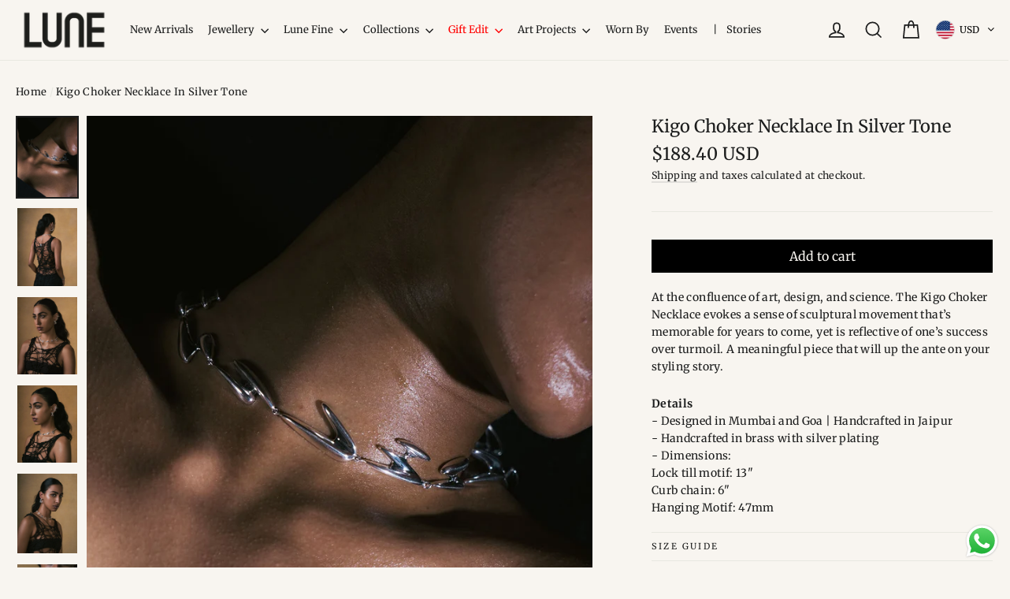

--- FILE ---
content_type: text/html; charset=utf-8
request_url: https://shoplune.com/products/kigo-choker-necklace-in-silver-tone?_pos=2&_psq=kigo&_ss=e&_v=1.0
body_size: 51423
content:
<!doctype html>
<html class="no-js" lang="ShopLocaleDrop">
<head>
  <meta charset="utf-8">
  <meta http-equiv="X-UA-Compatible" content="IE=edge,chrome=1">
  <meta name="viewport" content="width=device-width,initial-scale=1">
  <meta name="theme-color" content="#000000">
  <link rel="canonical" href="https://shoplune.com/products/kigo-choker-necklace-in-silver-tone">
  <meta name="format-detection" content="telephone=no">
<!-- Google tag (gtag.js) -->
<script async src="https://www.googletagmanager.com/gtag/js?id=G-PGDCKGZKZ4"></script>
<script>
  window.dataLayer = window.dataLayer || [];
  function gtag(){dataLayer.push(arguments);}
  gtag('js', new Date());

  gtag('config', 'G-PGDCKGZKZ4');
</script><link rel="shortcut icon" href="//shoplune.com/cdn/shop/files/Lune_SOCIAL_LOGO-12_32x32.png?v=1764272817" type="image/png" />
  <title>Kigo Choker Necklace In Silver Tone
&ndash; Shop Lune Global Private Limited
</title><meta name="description" content="At the confluence of art, design, and science. The Kigo Choker Necklace evokes a sense of sculptural movement that’s memorable for years to come, yet is reflective of one’s success over turmoil. A meaningful piece that will up the ante on your styling story. Details- Designed in Mumbai and Goa | Handcrafted in Jaipur- "><meta property="og:site_name" content="Shop Lune Global Private Limited">
  <meta property="og:url" content="https://shoplune.com/products/kigo-choker-necklace-in-silver-tone">
  <meta property="og:title" content="Kigo Choker Necklace In Silver Tone">
  <meta property="og:type" content="product">
  <meta property="og:description" content="At the confluence of art, design, and science. The Kigo Choker Necklace evokes a sense of sculptural movement that’s memorable for years to come, yet is reflective of one’s success over turmoil. A meaningful piece that will up the ante on your styling story. Details- Designed in Mumbai and Goa | Handcrafted in Jaipur- "><meta property="og:price:amount" content="17,000.00">
    <meta property="og:price:currency" content="INR"><meta property="og:image" content="http://shoplune.com/cdn/shop/products/SL-52_96414418-2888-432f-8947-000f900ac123_1200x630.jpg?v=1677243068"><meta property="og:image" content="http://shoplune.com/cdn/shop/products/SL-31_1200x630.jpg?v=1677243068"><meta property="og:image" content="http://shoplune.com/cdn/shop/products/SL-36_b96dd646-636a-4b7a-8c2d-64ddafb07aa4_1200x630.jpg?v=1677243068">
  <meta property="og:image:secure_url" content="https://shoplune.com/cdn/shop/products/SL-52_96414418-2888-432f-8947-000f900ac123_1200x630.jpg?v=1677243068"><meta property="og:image:secure_url" content="https://shoplune.com/cdn/shop/products/SL-31_1200x630.jpg?v=1677243068"><meta property="og:image:secure_url" content="https://shoplune.com/cdn/shop/products/SL-36_b96dd646-636a-4b7a-8c2d-64ddafb07aa4_1200x630.jpg?v=1677243068">
  <meta name="twitter:site" content="@">
  <meta name="twitter:card" content="summary_large_image">
  <meta name="twitter:title" content="Kigo Choker Necklace In Silver Tone">
  <meta name="twitter:description" content="At the confluence of art, design, and science. The Kigo Choker Necklace evokes a sense of sculptural movement that’s memorable for years to come, yet is reflective of one’s success over turmoil. A meaningful piece that will up the ante on your styling story. Details- Designed in Mumbai and Goa | Handcrafted in Jaipur- ">


  <style data-shopify>
  @font-face {
  font-family: Merriweather;
  font-weight: 400;
  font-style: normal;
  src: url("//shoplune.com/cdn/fonts/merriweather/merriweather_n4.349a72bc63b970a8b7f00dc33f5bda2ec52f79cc.woff2") format("woff2"),
       url("//shoplune.com/cdn/fonts/merriweather/merriweather_n4.5a396c75a89c25b516c9d3cb026490795288d821.woff") format("woff");
}

  @font-face {
  font-family: Merriweather;
  font-weight: 400;
  font-style: normal;
  src: url("//shoplune.com/cdn/fonts/merriweather/merriweather_n4.349a72bc63b970a8b7f00dc33f5bda2ec52f79cc.woff2") format("woff2"),
       url("//shoplune.com/cdn/fonts/merriweather/merriweather_n4.5a396c75a89c25b516c9d3cb026490795288d821.woff") format("woff");
}


  @font-face {
  font-family: Merriweather;
  font-weight: 700;
  font-style: normal;
  src: url("//shoplune.com/cdn/fonts/merriweather/merriweather_n7.19270b7a7a551caaabc4ca9d96160fde1ff78390.woff2") format("woff2"),
       url("//shoplune.com/cdn/fonts/merriweather/merriweather_n7.cd38b457ece1a89976a4da2d642ece091dc8235f.woff") format("woff");
}

  @font-face {
  font-family: Merriweather;
  font-weight: 400;
  font-style: italic;
  src: url("//shoplune.com/cdn/fonts/merriweather/merriweather_i4.f5b9cf70acd5cd4d838a0ca60bf8178b62cb1301.woff2") format("woff2"),
       url("//shoplune.com/cdn/fonts/merriweather/merriweather_i4.946cfa27ccfc2ba1850f3e8d4115a49e1be34578.woff") format("woff");
}

  @font-face {
  font-family: Merriweather;
  font-weight: 700;
  font-style: italic;
  src: url("//shoplune.com/cdn/fonts/merriweather/merriweather_i7.f0c0f7ed3a3954dab58b704b14a01616fb5b0c9b.woff2") format("woff2"),
       url("//shoplune.com/cdn/fonts/merriweather/merriweather_i7.0563ab59ca3ecf64e1fcde02f520f39dcec40efd.woff") format("woff");
}

</style>

  <link href="//shoplune.com/cdn/shop/t/10/assets/theme.scss.css?v=26630740285320292451766527500" rel="stylesheet" type="text/css" media="all" />

  <script>
    document.documentElement.className = document.documentElement.className.replace('no-js', 'js');

    window.theme = window.theme || {};
    theme.strings = {
      addToCart: "Add to cart",
      soldOut: "Sold Out",
      unavailable: "Unavailable",
      stockLabel: "[count] in stock",
      willNotShipUntil: "Will not ship until [date]",
      willBeInStockAfter: "Will be in stock after [date]",
      waitingForStock: "Inventory on the way",
      cartSavings: "You're saving [savings]",
      cartEmpty: "Your cart is currently empty.",
      cartTermsConfirmation: ""
    };
    theme.settings = {
      dynamicVariantsEnable: true,
      dynamicVariantType: "button",
      cartType: "drawer",
      moneyFormat: "\u003cspan class=money\u003e₹ {{amount}}\u003c\/span\u003e",
      predictiveSearch: true,
      predictiveSearchType: "product,article,page",
      inventoryThreshold: 10,
      quickView: false,
      themeName: 'Motion',
      themeVersion: "4.7.1"
    };
  </script>

  <script>window.performance && window.performance.mark && window.performance.mark('shopify.content_for_header.start');</script><meta name="facebook-domain-verification" content="jjtc990f3wjt0ddrr8pkqiekbybk6c">
<meta name="google-site-verification" content="MWwmYh2-6qeXb9ejW3XkvUvfOPwPr4ilUY5NU3pAXrM">
<meta id="shopify-digital-wallet" name="shopify-digital-wallet" content="/26937458732/digital_wallets/dialog">
<link rel="alternate" type="application/json+oembed" href="https://shoplune.com/products/kigo-choker-necklace-in-silver-tone.oembed">
<script async="async" src="/checkouts/internal/preloads.js?locale=en-IN"></script>
<script id="shopify-features" type="application/json">{"accessToken":"10f52f39f1f0e41052fd7655ccca3f59","betas":["rich-media-storefront-analytics"],"domain":"shoplune.com","predictiveSearch":true,"shopId":26937458732,"locale":"en"}</script>
<script>var Shopify = Shopify || {};
Shopify.shop = "shop-june-jewellery.myshopify.com";
Shopify.locale = "en";
Shopify.currency = {"active":"INR","rate":"1.0"};
Shopify.country = "IN";
Shopify.theme = {"name":"RM - Offer - 26th Nov 2022","id":126472814636,"schema_name":"Motion","schema_version":"4.7.1","theme_store_id":847,"role":"main"};
Shopify.theme.handle = "null";
Shopify.theme.style = {"id":null,"handle":null};
Shopify.cdnHost = "shoplune.com/cdn";
Shopify.routes = Shopify.routes || {};
Shopify.routes.root = "/";</script>
<script type="module">!function(o){(o.Shopify=o.Shopify||{}).modules=!0}(window);</script>
<script>!function(o){function n(){var o=[];function n(){o.push(Array.prototype.slice.apply(arguments))}return n.q=o,n}var t=o.Shopify=o.Shopify||{};t.loadFeatures=n(),t.autoloadFeatures=n()}(window);</script>
<script id="shop-js-analytics" type="application/json">{"pageType":"product"}</script>
<script defer="defer" async type="module" src="//shoplune.com/cdn/shopifycloud/shop-js/modules/v2/client.init-shop-cart-sync_C5BV16lS.en.esm.js"></script>
<script defer="defer" async type="module" src="//shoplune.com/cdn/shopifycloud/shop-js/modules/v2/chunk.common_CygWptCX.esm.js"></script>
<script type="module">
  await import("//shoplune.com/cdn/shopifycloud/shop-js/modules/v2/client.init-shop-cart-sync_C5BV16lS.en.esm.js");
await import("//shoplune.com/cdn/shopifycloud/shop-js/modules/v2/chunk.common_CygWptCX.esm.js");

  window.Shopify.SignInWithShop?.initShopCartSync?.({"fedCMEnabled":true,"windoidEnabled":true});

</script>
<script>(function() {
  var isLoaded = false;
  function asyncLoad() {
    if (isLoaded) return;
    isLoaded = true;
    var urls = ["https:\/\/formbuilder.hulkapps.com\/skeletopapp.js?shop=shop-june-jewellery.myshopify.com","https:\/\/sdks.automizely.com\/conversions\/v1\/conversions.js?app_connection_id=fe2c858b02e647e0bc619b2135976cf8\u0026mapped_org_id=437a5eabf96ff69a0474ac5349a45c10_v1\u0026shop=shop-june-jewellery.myshopify.com","https:\/\/cdn.hextom.com\/js\/quickannouncementbar.js?shop=shop-june-jewellery.myshopify.com"];
    for (var i = 0; i < urls.length; i++) {
      var s = document.createElement('script');
      s.type = 'text/javascript';
      s.async = true;
      s.src = urls[i];
      var x = document.getElementsByTagName('script')[0];
      x.parentNode.insertBefore(s, x);
    }
  };
  if(window.attachEvent) {
    window.attachEvent('onload', asyncLoad);
  } else {
    window.addEventListener('load', asyncLoad, false);
  }
})();</script>
<script id="__st">var __st={"a":26937458732,"offset":19800,"reqid":"29b6e50f-854e-4cfd-b6c2-15f24bf4adfe-1768636198","pageurl":"shoplune.com\/products\/kigo-choker-necklace-in-silver-tone?_pos=2\u0026_psq=kigo\u0026_ss=e\u0026_v=1.0","u":"8aba38a3dbec","p":"product","rtyp":"product","rid":7024819896364};</script>
<script>window.ShopifyPaypalV4VisibilityTracking = true;</script>
<script id="captcha-bootstrap">!function(){'use strict';const t='contact',e='account',n='new_comment',o=[[t,t],['blogs',n],['comments',n],[t,'customer']],c=[[e,'customer_login'],[e,'guest_login'],[e,'recover_customer_password'],[e,'create_customer']],r=t=>t.map((([t,e])=>`form[action*='/${t}']:not([data-nocaptcha='true']) input[name='form_type'][value='${e}']`)).join(','),a=t=>()=>t?[...document.querySelectorAll(t)].map((t=>t.form)):[];function s(){const t=[...o],e=r(t);return a(e)}const i='password',u='form_key',d=['recaptcha-v3-token','g-recaptcha-response','h-captcha-response',i],f=()=>{try{return window.sessionStorage}catch{return}},m='__shopify_v',_=t=>t.elements[u];function p(t,e,n=!1){try{const o=window.sessionStorage,c=JSON.parse(o.getItem(e)),{data:r}=function(t){const{data:e,action:n}=t;return t[m]||n?{data:e,action:n}:{data:t,action:n}}(c);for(const[e,n]of Object.entries(r))t.elements[e]&&(t.elements[e].value=n);n&&o.removeItem(e)}catch(o){console.error('form repopulation failed',{error:o})}}const l='form_type',E='cptcha';function T(t){t.dataset[E]=!0}const w=window,h=w.document,L='Shopify',v='ce_forms',y='captcha';let A=!1;((t,e)=>{const n=(g='f06e6c50-85a8-45c8-87d0-21a2b65856fe',I='https://cdn.shopify.com/shopifycloud/storefront-forms-hcaptcha/ce_storefront_forms_captcha_hcaptcha.v1.5.2.iife.js',D={infoText:'Protected by hCaptcha',privacyText:'Privacy',termsText:'Terms'},(t,e,n)=>{const o=w[L][v],c=o.bindForm;if(c)return c(t,g,e,D).then(n);var r;o.q.push([[t,g,e,D],n]),r=I,A||(h.body.append(Object.assign(h.createElement('script'),{id:'captcha-provider',async:!0,src:r})),A=!0)});var g,I,D;w[L]=w[L]||{},w[L][v]=w[L][v]||{},w[L][v].q=[],w[L][y]=w[L][y]||{},w[L][y].protect=function(t,e){n(t,void 0,e),T(t)},Object.freeze(w[L][y]),function(t,e,n,w,h,L){const[v,y,A,g]=function(t,e,n){const i=e?o:[],u=t?c:[],d=[...i,...u],f=r(d),m=r(i),_=r(d.filter((([t,e])=>n.includes(e))));return[a(f),a(m),a(_),s()]}(w,h,L),I=t=>{const e=t.target;return e instanceof HTMLFormElement?e:e&&e.form},D=t=>v().includes(t);t.addEventListener('submit',(t=>{const e=I(t);if(!e)return;const n=D(e)&&!e.dataset.hcaptchaBound&&!e.dataset.recaptchaBound,o=_(e),c=g().includes(e)&&(!o||!o.value);(n||c)&&t.preventDefault(),c&&!n&&(function(t){try{if(!f())return;!function(t){const e=f();if(!e)return;const n=_(t);if(!n)return;const o=n.value;o&&e.removeItem(o)}(t);const e=Array.from(Array(32),(()=>Math.random().toString(36)[2])).join('');!function(t,e){_(t)||t.append(Object.assign(document.createElement('input'),{type:'hidden',name:u})),t.elements[u].value=e}(t,e),function(t,e){const n=f();if(!n)return;const o=[...t.querySelectorAll(`input[type='${i}']`)].map((({name:t})=>t)),c=[...d,...o],r={};for(const[a,s]of new FormData(t).entries())c.includes(a)||(r[a]=s);n.setItem(e,JSON.stringify({[m]:1,action:t.action,data:r}))}(t,e)}catch(e){console.error('failed to persist form',e)}}(e),e.submit())}));const S=(t,e)=>{t&&!t.dataset[E]&&(n(t,e.some((e=>e===t))),T(t))};for(const o of['focusin','change'])t.addEventListener(o,(t=>{const e=I(t);D(e)&&S(e,y())}));const B=e.get('form_key'),M=e.get(l),P=B&&M;t.addEventListener('DOMContentLoaded',(()=>{const t=y();if(P)for(const e of t)e.elements[l].value===M&&p(e,B);[...new Set([...A(),...v().filter((t=>'true'===t.dataset.shopifyCaptcha))])].forEach((e=>S(e,t)))}))}(h,new URLSearchParams(w.location.search),n,t,e,['guest_login'])})(!0,!0)}();</script>
<script integrity="sha256-4kQ18oKyAcykRKYeNunJcIwy7WH5gtpwJnB7kiuLZ1E=" data-source-attribution="shopify.loadfeatures" defer="defer" src="//shoplune.com/cdn/shopifycloud/storefront/assets/storefront/load_feature-a0a9edcb.js" crossorigin="anonymous"></script>
<script data-source-attribution="shopify.dynamic_checkout.dynamic.init">var Shopify=Shopify||{};Shopify.PaymentButton=Shopify.PaymentButton||{isStorefrontPortableWallets:!0,init:function(){window.Shopify.PaymentButton.init=function(){};var t=document.createElement("script");t.src="https://shoplune.com/cdn/shopifycloud/portable-wallets/latest/portable-wallets.en.js",t.type="module",document.head.appendChild(t)}};
</script>
<script data-source-attribution="shopify.dynamic_checkout.buyer_consent">
  function portableWalletsHideBuyerConsent(e){var t=document.getElementById("shopify-buyer-consent"),n=document.getElementById("shopify-subscription-policy-button");t&&n&&(t.classList.add("hidden"),t.setAttribute("aria-hidden","true"),n.removeEventListener("click",e))}function portableWalletsShowBuyerConsent(e){var t=document.getElementById("shopify-buyer-consent"),n=document.getElementById("shopify-subscription-policy-button");t&&n&&(t.classList.remove("hidden"),t.removeAttribute("aria-hidden"),n.addEventListener("click",e))}window.Shopify?.PaymentButton&&(window.Shopify.PaymentButton.hideBuyerConsent=portableWalletsHideBuyerConsent,window.Shopify.PaymentButton.showBuyerConsent=portableWalletsShowBuyerConsent);
</script>
<script data-source-attribution="shopify.dynamic_checkout.cart.bootstrap">document.addEventListener("DOMContentLoaded",(function(){function t(){return document.querySelector("shopify-accelerated-checkout-cart, shopify-accelerated-checkout")}if(t())Shopify.PaymentButton.init();else{new MutationObserver((function(e,n){t()&&(Shopify.PaymentButton.init(),n.disconnect())})).observe(document.body,{childList:!0,subtree:!0})}}));
</script>

<script>window.performance && window.performance.mark && window.performance.mark('shopify.content_for_header.end');</script>

  <script src="//shoplune.com/cdn/shop/t/10/assets/vendor-scripts-v9.js" defer="defer"></script><script src="//shoplune.com/cdn/shop/t/10/assets/theme.js?v=109937792581776172281669470454" defer="defer"></script>

<script>
window.mlvedaShopCurrency = "INR";
window.shopCurrency = "INR";
window.supported_currencies = "INR USD GBP EUR CAD AUD SGD";
</script>

   <script defer src="https://jssdk.payu.in/widget/affordability-widget.min.js"></script>

<script type="text/javascript">
    (function(c,l,a,r,i,t,y){
        c[a]=c[a]||function(){(c[a].q=c[a].q||[]).push(arguments)};
        t=l.createElement(r);t.async=1;t.src="https://www.clarity.ms/tag/"+i;
        y=l.getElementsByTagName(r)[0];y.parentNode.insertBefore(t,y);
    })(window, document, "clarity", "script", "mxxoiowlxv");
</script>

<!-- BEGIN app block: shopify://apps/oxify-cart-drawer/blocks/app-embed-block/f78c31ed-cc48-4230-9705-545f6296629e --><div id="ia-upsell-cart-parent-div">
  <!-- BEGIN app snippet: vite-tag -->


  <script src="https://cdn.shopify.com/extensions/019b9e36-4626-79d7-ac3b-36fb16f7d5d1/cart-drawer-upsell-free-gift-462/assets/incredible-cart3.js" type="module" crossorigin="anonymous"></script>
  <link rel="modulepreload" href="https://cdn.shopify.com/extensions/019b9e36-4626-79d7-ac3b-36fb16f7d5d1/cart-drawer-upsell-free-gift-462/assets/incredible-cart-localized-text.js" crossorigin="anonymous">
  <link rel="modulepreload" href="https://cdn.shopify.com/extensions/019b9e36-4626-79d7-ac3b-36fb16f7d5d1/cart-drawer-upsell-free-gift-462/assets/incredible-cart4.js" crossorigin="anonymous">
  <link href="//cdn.shopify.com/extensions/019b9e36-4626-79d7-ac3b-36fb16f7d5d1/cart-drawer-upsell-free-gift-462/assets/incredible-cart2.css" rel="stylesheet" type="text/css" media="all" />

<!-- END app snippet --><!-- BEGIN app snippet: vite-tag -->


  <link href="//cdn.shopify.com/extensions/019b9e36-4626-79d7-ac3b-36fb16f7d5d1/cart-drawer-upsell-free-gift-462/assets/incredible-cart4.js" rel="stylesheet" type="text/css" media="all" />

<!-- END app snippet -->
</div>

<script>
  window.incredibleCartMarketId = 27226538028

  const incredibleInitialCart = {"note":null,"attributes":{},"original_total_price":0,"total_price":0,"total_discount":0,"total_weight":0.0,"item_count":0,"items":[],"requires_shipping":false,"currency":"INR","items_subtotal_price":0,"cart_level_discount_applications":[],"checkout_charge_amount":0}
  const incredibleCartSettings = {"incredibleCartDetails":{"cartDesign":{"settings":{"cartTitle":"CART • {{cart_quantity}}","cartTitleTranslations":[],"checkoutButton":"CHECKOUT • {{cart_total}}","checkoutButtonTranslations":[],"subTotalText":"Subtotal","subTotalTextTranslations":[],"cartEmptyText":"Cart is empty","cartEmptyTextTranslations":[],"showSavingForProductPrices":false,"productSavingText":"(You Save {{savings}})","productSavingTextTranslations":[],"showProductUnitPrice":false,"productUnitPriceText":"{{unit_price}} / {{reference_value}} {{reference_unit}}","showAppliedDiscountCode":true,"appliedDiscountCodeTitle":"Discount","appliedDiscountCodeTitleTranslations":[]},"styles":{"backgroundColor":"F7F5EF","title":{"fontSize":"20","textColor":"000000","fontWeight":"700","backgroundColor":"F7F5EF","textAlign":null,"type":null,"imageUrl":null,"imageSize":null},"closeIcon":{"color":"181616","size":"18","unachievedColor":null,"position":null},"subTotalText":{"fontSize":"21","textColor":"000000","fontWeight":"bold","backgroundColor":null,"textAlign":null,"type":null,"imageUrl":null,"imageSize":null},"cartItem":{"saving":{"fontSize":"14","textColor":"2ea818","fontWeight":"bold","backgroundColor":null,"textAlign":null,"type":null,"imageUrl":null,"imageSize":null}},"common":{"buttonBackgroundColor":"000000","buttonTextColor":"ffffff","buttonFontSize":"19","buttonFontWeight":"bold","buttonBorderRadius":"5"},"continueShopping":{"fontSize":"14","textColor":"000000","fontWeight":"bold","backgroundColor":null,"textAlign":null,"type":null,"imageUrl":null,"imageSize":null},"totalSavings":{"fontSize":"12","textColor":"4ba14b","fontWeight":"bold","backgroundColor":null,"textAlign":null,"type":null,"imageUrl":null,"imageSize":null},"checkout":{"backgroundColor":"F7F5EF"},"appliedDiscountCodeTitle":{"fontSize":"15","textColor":"000000","fontWeight":"500","backgroundColor":"0000001a","textAlign":null,"type":null,"imageUrl":null,"imageSize":null},"cartEmptyText":{"fontSize":"15","textColor":"000000","fontWeight":"500","backgroundColor":null,"textAlign":null,"type":null,"imageUrl":null,"imageSize":null}}},"cartItemsModule":{"selectedTemplate":"STYLE_1_DEFAULT","styles":{"backgroundColor":"fff0dd","border":{"radius":"5","color":"0000","width":"0","style":null},"image":{"width":"120","height":"120","objectFit":"contain","border":{"radius":"5","color":"0000","width":"1","style":null}},"title":{"fontSize":"16","textColor":"000000","fontWeight":"700","backgroundColor":null,"textAlign":null,"type":null,"imageUrl":null,"imageSize":null},"subTitle":{"fontSize":"13","textColor":"6c6c6c","fontWeight":"400","backgroundColor":null,"textAlign":null,"type":null,"imageUrl":null,"imageSize":null},"originalPrice":{"fontSize":"13","textColor":"999999","fontWeight":"400","backgroundColor":null,"textAlign":null,"type":null,"imageUrl":null,"imageSize":null},"finalPrice":{"fontSize":"17","textColor":"000000","fontWeight":"700","backgroundColor":null,"textAlign":null,"type":null,"imageUrl":null,"imageSize":null},"unitPrice":{"fontSize":"12","textColor":"666666","fontWeight":"400","backgroundColor":null,"textAlign":null,"type":null,"imageUrl":null,"imageSize":null},"discountCode":{"fontSize":"12","textColor":"61677c","fontWeight":"700","backgroundColor":"0000","border":{"radius":"0","color":null,"width":null,"style":null}},"quantitySelector":{"fontSize":"16","textColor":"000000","fontWeight":"700","backgroundColor":null,"border":{"radius":"5","color":"61677c66","width":"1","style":null}},"deleteIcon":{"color":"61676c","size":"16","unachievedColor":null,"position":null}}},"announcement":{"active":false,"type":"DEFAULT","settings":{"announcementText":"<p><span style=\"color: rgb(255, 255, 255);\">Use code “Gratitude15” for a 15% off on all orders online and in-stores. Code expires on June 30th, 11:59pm.</span></p>","announcementTextTranslations":[],"announcementThickness":"normal","position":"top","timerMinutes":"120","onTimerEnds":"HIDE_ANNOUNCEMENT_BAR","multipleAnnouncementTexts":[{"text":"<p><span style=\"color: rgb(0, 0, 0);\">Enjoy a 20% discount 🔥 on all our products!</span></p>","translations":[]},{"text":"<p><span style=\"color: rgb(0, 0, 0);\">🤩 Offer only for today</span></p>","translations":[]}],"autoRotateMultipleAnnouncementText":true,"rotatingAnimationDuration":"2","showNavigationArrows":true,"marqueeDirection":"LEFT","marqueeSpeed":"5","marqueeTextGap":"30"},"styles":{"fontSize":"16","textColor":"ffffff","backgroundColor":"000000","border":{"color":"e1dbf6","width":"0","style":"solid","radius":{"topLeft":"0","topRight":"0","bottomLeft":"0","bottomRight":"0"},"widthNew":{"top":"0","right":"0","bottom":"0","left":"0"}},"spacing":{"padding":{"top":"18","right":"20","bottom":"18","left":"20"},"margin":{"top":"0","right":"0","bottom":"0","left":"0"}},"navigationArrows":{"backgroundColor":"0000","iconColor":"ffffff"}}},"rewards":{"active":false,"isRewardVersion2":true,"selectedTemplate":"WITH_ICONS","discountIdForOrderDiscount":"gid://shopify/DiscountAutomaticNode/1232919756844","discountIdForFreeGiftDiscount":"gid://shopify/DiscountAutomaticNode/1232919789612","discountIdForShippingDiscount":"gid://shopify/DiscountAutomaticNode/1232919822380","unifiedDiscountId":null,"settings":{"rewardBasis":"CART_TOTAL","showRewardBarWhenCartIsEmpty":false,"showConfettiWhenRewardAchieved":false,"textAfterCompletingFullRewardsBar":"<p>Congrats You have unlocked Free Gift 🎁</p>","textAfterCompletingFullRewardsBarTranslations":[],"minAmountSpecificCurrencyGoals":[]},"advancedSettings":{"showFreeGiftInsteadOfPrice":true,"freeGiftComponentText":"Free Gift","freeGiftComponentTextTranslations":[],"freeGiftComponentStyles":{"fontSize":"12","textColor":"000000","fontWeight":"bold","backgroundColor":"ffe4c4","textAlign":null,"type":null,"imageUrl":null,"imageSize":null}},"rewardsSettings":[{"id":"de33c92e-60e0-47a2-81db-351af160a87f","rewardType":"SHIPPING","rewardDescription":"Free Shipping","rewardDescriptionTranslations":[],"rewardDescriptionAfterAcieving":"Free Shipping","rewardDescriptionAfterAcievingTranslations":[],"minItemCount":"3","minAmount":"200.00","textBeforeAchieving":"You’re {AMOUNT} products away from free Gift!","textAfterAchieving":"Congrats! You Have Unlocked Free Gift 🎁","textBeforeAchievingTranslations":[],"productsToAddAsReward":[{"id":"","title":"Not Selected","variantId":"","listOfAllVariantIds":[],"image":"","customTitle":"","customDescription":""}],"rewardIconType":"PREDEFINED_ICONS","selectedRewardIcon":"ShippingIcon3","uploadedImageUrl":"","amountOff":"0","percentageOff":"0","maxFreeGiftUserCanChoose":"1","discountType":"PERCENTAGE","advancedSettings":{"manualDiscountCode":"","discountApplicationStrategy":"AUTOMATIC"}}],"styles":{"rewardsBackgroundColor":"0000","barBackgroundColor":"9c9c9c","barForgroundColor":"000000","title":{"fontSize":"16","textColor":"000000","fontWeight":"bold"},"icon":{"color":"ffffff","size":"20","unachievedColor":"E5E7EB","position":null},"rewardDescription":{"fontSize":"11","textColor":"000000","fontWeight":"bold"}},"rewardsToBeAchievedComponent":{"active":false,"settings":{"headerTitle":null,"headerTitleTranslations":[],"title":"{{product_title}}","titleTranslations":[],"description":"Add {{amount}} more to get Free Gift with this order","descriptionTranslations":[],"freeText":null,"freeTextTranslations":[],"addToCartButtonText":null,"addToCartButtonTextTranslations":[],"position":"BELOW_CART_ITEMS","showWhenCartIsEmpty":false},"styles":{"headerTitle":null,"rewardItem":{"backgroundColor":"ffffff","image":{"width":"70","height":"70","objectFit":"contain","border":{"radius":"5","color":"e6e6e6","width":"0","style":null}},"border":{"radius":"5","color":"e6e6e6","width":"1","style":null},"title":{"fontSize":"14","textColor":"000000","fontWeight":"700","backgroundColor":null,"textAlign":null,"type":null,"imageUrl":null,"imageSize":null},"description":{"fontSize":"12","textColor":"000000","fontWeight":"400","backgroundColor":null,"textAlign":null,"type":null,"imageUrl":null,"imageSize":null},"button":null}}},"marketSpecificRewardTiers":[]},"upsells":{"active":true,"selectedTemplate":"BLOCK_CAROUSEL","upsellSettings":{"useAIRecommendedUpsell":false,"recommendationAlgorithm":"related"},"listOfManualUpsellConfigrations":[{"id":"11cc8ba0-ae01-400d-999f-23c8f70dfaae","triggerOn":null,"triggerSelection":{"type":null,"listOfProducts":[],"collection":null},"upsellItemsSelection":{"type":null,"listOfProducts":[],"collection":null}}],"marketSpecificManualUpsellConfigurations":[],"settings":{"showUpsellOfferIfItemAlreadyInCart":false,"limitTheNumberOfUpsellOffers":false,"maxNumberOfUpsellOffers":"10","upsellTitle":"<p><strong style=\"color: rgb(255, 255, 255);\">You may also like</strong></p>","upsellTitleTranslations":[],"upsellAddToCartButtonText":"ADD","upsellAddToCartButtonTextTranslations":[],"upsellAddToCartButtonTextInBottomSheet":"ADD TO CART","upsellAddToCartButtonTextInBottomSheetTranslations":[],"upsellChooseOptionsButtonText":"Choose","upsellChooseOptionsButtonTextTranslations":[],"upsellSaveText":"Save {{amount}}","upsellSaveTextTranslations":[],"upsellPosition":"BELOW_CART_ITEMS","upsellDirection":"BLOCK","showUpsellInSideBarOnDesktop":false,"hideRewardProductsFromUpsell":false,"showCompareAtPrice":false},"advancedSettings":{"showStartingFromPrice":false,"startingFromPriceText":"From {{price}}","startingFromPriceTextTranslations":[]},"styles":{"title":{"fontSize":"19","textColor":"ffffff","fontWeight":"700","backgroundColor":"000000"},"image":null,"savings":{"fontSize":"12","textColor":"ffffff","fontWeight":"700","backgroundColor":"da4370"},"backgroundColor":"F7F5EF","upsellTextColor":"000000","upsellItem":{"image":{"width":"100","height":"100","objectFit":"contain","border":{"radius":"5","color":"0000","width":"1","style":null}},"border":{"radius":"5","color":"cbcbcb","width":"1","style":null},"title":{"fontSize":"14","textColor":"000000","fontWeight":"700","backgroundColor":null,"textAlign":null,"type":null,"imageUrl":null,"imageSize":null},"price":{"fontSize":"14","textColor":"000000","fontWeight":"700","backgroundColor":null,"textAlign":null,"type":null,"imageUrl":null,"imageSize":null},"originalPrice":{"fontSize":"13","textColor":"000000","fontWeight":"500","backgroundColor":null,"textAlign":null,"type":null,"imageUrl":null,"imageSize":null},"navigationArrows":{"backgroundColor":null,"iconColor":"000000"},"button":{"backgroundColor":"000000","textColor":"ffffff","fontSize":"16","fontWeight":"bold","border":{"radius":"5","color":"0000","width":"0","style":null}}}},"integrations":{"reviewIntegration":{"active":false,"integrationApp":"JUDGEME"}}},"addOns":{"active":false,"listOfAddOns":[],"styles":{"image":{"width":"80","height":"80","objectFit":"contain","border":{"radius":"5","color":"0000","width":"0","style":null}},"title":{"fontSize":"16","textColor":"000000","fontWeight":"600","backgroundColor":null,"textAlign":null,"type":null,"imageUrl":null,"imageSize":null},"subTitle":{"fontSize":"14","textColor":"4d4d4d","fontWeight":"400","backgroundColor":null,"textAlign":null,"type":null,"imageUrl":null,"imageSize":null},"finalPrice":{"fontSize":"16","textColor":"000000","fontWeight":"700","backgroundColor":null,"textAlign":null,"type":null,"imageUrl":null,"imageSize":null},"switchButton":{"offBackgroundColor":"e5e7eb","onBackgroundColor":"3b82f6"}}},"additionalNotes":{"active":false,"settings":{"notesTitle":"Add special instructions","notesTitleTranslations":[],"placeholder":"Special instructions for your order","placeholderTranslations":[],"notesPlacement":"TOP_OF_CHECKOUT_BLOCK"},"styles":{"title":{"fontSize":"13","textColor":"000000","fontWeight":"bold"}}},"discountCodes":{"active":true,"type":"BASIC","selectedTemplate":"DEFAULT","settings":{"placeholder":"LUNEVIP","placeholderTranslations":[],"buttonText":"APPLY","buttonTextTranslations":[],"couponAndOffersTitle":"Coupons and offers","couponAndOffersTitleTranslations":[],"couponAndOffersSubtitle":"Save more with coupon and offers (click here)","couponAndOffersSubtitleTranslations":[],"offerCountText":"{{offers_count}} Offers","offerCountTextTranslations":[],"availableCouponsTitle":"Available coupons","availableCouponsTitleTranslations":[],"couponNotApplicableText":"Coupon not applicable to items in cart","couponNotApplicableTextTranslations":[],"couponAndOfferComponentPositionSticky":false},"listOfOffersAndCoupons":[],"styles":{"couponAndOfferComponent":{"backgroundColor":"0000001a","icon":{"color":"17B31B","size":"22","unachievedColor":null,"position":null},"title":{"fontSize":"16","textColor":"1a181e","fontWeight":"700","backgroundColor":null,"textAlign":null,"type":null,"imageUrl":null,"imageSize":null},"subTitle":{"fontSize":"13","textColor":"4d4d4d","fontWeight":"400","backgroundColor":null,"textAlign":null,"type":null,"imageUrl":null,"imageSize":null},"offersCountText":{"fontSize":"14","textColor":"6f1d46","fontWeight":"700","backgroundColor":null,"textAlign":null,"type":null,"imageUrl":null,"imageSize":null}},"discountCodeApplyButton":{"backgroundColor":"000000","textColor":"ffffff","fontSize":"15","border":{"radius":"5","color":null,"width":null,"style":null},"fontWeight":"600"}}},"splitPayments":{"active":false,"listOfSplitPaymentsOptions":[{"splitPaymentTitle":"Or {{INSTALLMENTS}} installments of {{SPLIT_PAYMENT}} with","splitPaymentTitleTranslations":[],"splitPaymentProviderSvg":"AFTERPAY_BLACK","splitPaymentProviderImageUrl":"","splitPaymentQuantity":"4"}],"styles":{"title":{"fontSize":"14","textColor":null,"fontWeight":null,"backgroundColor":null,"textAlign":null,"type":null,"imageUrl":null,"imageSize":null},"backgroundColor":"97BC62FF","border":{"radius":"4","color":null,"width":null,"style":null},"padding":{"horizontal":"16","vertical":"8"}}},"trustBadge":{"active":false,"fileUrl":"","selectedPredefinedTrustBadgeIconUrl":"https://storage.googleapis.com/ia-cart-public-bucket/payment-icons.png","listOfSelectedTrustBadgeIconsUrls":[],"styles":{"trustBadgeIcon":{"width":"40","gap":"5"}}},"termsAndConditions":{"active":false,"settings":{"isTermsAndConditionsRequired":false,"termsAndConditionsText":"I agree to the terms and conditions","termsAndConditionsTextTranslations":[],"errorMessage":"Please agree to terms and conditions!","errorMessageTranslations":[]},"styles":{"termsAndConditionsText":{"fontSize":"14","textColor":null,"fontWeight":null,"backgroundColor":null,"textAlign":null,"type":null,"imageUrl":null,"imageSize":null},"checkBox":{"color":"000000"}}},"subscriptionUpgrades":{"active":false,"settings":{"buttonText":"Upgrade to {{selling_plan_group_name}}","buttonTextTranslations":[],"preventDowngrade":false},"styles":{"button":{"fontSize":"14","fontWeight":null,"textColor":"ffffff","backgroundColor":"000000","border":{"radius":"5","color":null,"width":null,"style":null}}}},"customHtmlAndCss":{"active":false,"htmlSettings":{},"cssSettings":null,"customCss":""},"stickyCartButton":{"active":false,"settings":{"buttonRadius":"65","selectedCartIcon":"CART_1_ICON","stickyCartButtonPosition":"BOTTOM_RIGHT","deviceSettings":"SHOW_ON_ALL_DEVICES"},"styles":{"backgroundColor":"000000","iconColor":"ffffff","quantiyBackgroundColor":"e42626","quantityTextColor":"000000"}},"settings":{"openCartOnAddToCart":true,"goToCartInsteadOfCheckout":false,"showContinueShoppingButton":true,"disableStickyCheckoutFooter":false,"continueShoppingButtonText":"Continue Shopping","cartSlideDirection":null,"continueShoppingButtonTextTranslations":[],"showTotalSavingBar":false,"totalSavingBarDisplayType":"ABOVE_SUBTOTAL","totalSavingText":"Your Savings","totalSavingTextTranslations":[],"radiusForCart":"0","paddingForCart":"0","widthOfCartOnDesktop":"499","advancedSettings":{"listOfCountBubbleCustomQuerySelectors":[],"listOfAddToCartButtonCustomQuerySelectors":[],"listOfOpenCartCustomQuerySelectors":[],"listOfHideThemeCartCustomQuerySelectors":[],"hidePropertiesStartingWithUnderscore":false,"useCommaInsteadOfDecimal":false,"imageOptimizationHeight":"176","useCompareAtPriceAndSavings":true}},"stickyAddToCartBar":{"active":false,"showStickyBarOnDesktop":true,"showStickyBarOnMobile":true,"advancedSettings":{"customQuerySelector":""},"styles":{"fontSize":null,"textColor":null,"fontWeight":null,"backgroundColor":"263644","textAlign":null,"type":null,"imageUrl":null,"imageSize":null},"image":{"showOnDesktop":true,"showOnMobile":true,"styles":{"width":"45","height":"45","objectFit":"contain","border":{"radius":"5","color":"0000","width":"1","style":null}}},"title":{"showOnDesktop":true,"showOnMobile":true,"text":"{{product_title}}","translations":[],"styles":{"fontSize":"16","fontWeight":"700","textColor":"fff","backgroundColor":null,"border":null}},"originalPrice":{"showOnDesktop":true,"showOnMobile":true,"text":"{{original_price}}","translations":[],"styles":{"fontSize":"12","fontWeight":"400","textColor":"999999","backgroundColor":null,"border":null}},"discountedPrice":{"showOnDesktop":true,"showOnMobile":true,"text":"{{price}}","translations":[],"styles":{"fontSize":"16","fontWeight":"700","textColor":"ffffff","backgroundColor":null,"border":null}},"variantSelector":{"showOnDesktop":true,"showOnMobile":true,"text":null,"translations":[],"styles":{"fontSize":"16","fontWeight":"400","textColor":"000000","backgroundColor":null,"border":{"radius":"5","color":"61677c66","width":"0","style":null}}},"quantitySelector":{"showOnDesktop":true,"showOnMobile":true,"text":null,"translations":[],"styles":{"fontSize":"16","fontWeight":"400","textColor":"000000","backgroundColor":null,"border":{"radius":"5","color":"61677c66","width":"0","style":null}}},"addToCartButton":{"onClick":"","settings":{"text":"Add to Cart","translations":[],"soldOutText":"Sold Out","soldOutTranslations":[]},"styles":{"fontSize":"16","fontWeight":"500","textColor":"ffffff","backgroundColor":"ad71c5","border":{"radius":"5","color":"000000","width":"0","style":null}}}},"integrations":{"kingProductOptionsAndVariant":{"active":false},"judgeMeReviews":{"active":false,"settings":{"showInCartItems":false,"showInUpsellItems":true}},"quoliReviews":{"active":false,"settings":{"showInCartItems":true,"showInUpsellItems":true}},"rivyoReviews":{"active":false,"settings":{"showInCartItems":true,"showInUpsellItems":true}},"paymentGateways":{"goKwikCODAndCheckout":{"active":false},"shipRocketPayments":{"active":false},"shopFloPayments":{"active":false},"razorpayMagicCheckout":null}},"emptyCart":{"settings":{"emptyCartTitleText":"Cart is empty","emptyCartTitleTextTranslations":[],"emptyCartDescription":"","emptyCartDescriptionTranslations":[],"enableShowEmptyCartButton":false,"emptyCartButtonText":"Add Products","emptyCartButtonTextTranslations":[],"emptyCartButtonLink":"/collections","showRecommendationsOnEmptyCart":false,"emptyCartButtonClickAction":null},"recommendations":{"active":false,"settings":{"recommendationsTitle":"You may also like","recommendationsTitleTranslations":[],"emptyCartAddToCartButtonText":"ADD","emptyCartAddToCartButtonTextTranslations":[],"emptyCartChooseOptionsButtonText":"CHOOSE","emptyCartChooseOptionsButtonTextTranslations":[],"emptyCartBottomSheetButtonText":"ADD TO CART","emptyCartBottomSheetButtonTextTranslations":[],"recommendationDirection":"BLOCK","recommendationPosition":"ABOVE_CART_ITEMS","maximumNumberOfRecommendations":4,"listOfSelectedRecommendedProducts":[]},"styles":{"backgroundColor":"e6e6e6","recommendationTextColor":"000000","title":{"fontSize":"18","textColor":"ffffff","fontWeight":"700","backgroundColor":"97BC62FF","textAlign":null,"type":null,"imageUrl":null,"imageSize":null},"savings":{"fontSize":"12","textColor":"ffffff","fontWeight":"700","backgroundColor":"da4370","textAlign":null,"type":null,"imageUrl":null,"imageSize":null},"recommendationItem":{"image":{"width":"100","height":"100","objectFit":"contain","border":{"radius":"5","color":"0000","width":"1","style":null}},"border":{"radius":"5","color":"0000","width":"1","style":null},"title":{"fontSize":"14","textColor":"000000","fontWeight":"700","backgroundColor":null,"textAlign":null,"type":null,"imageUrl":null,"imageSize":null},"price":{"fontSize":"14","textColor":"000000","fontWeight":"700","backgroundColor":null,"textAlign":null,"type":null,"imageUrl":null,"imageSize":null},"originalPrice":{"fontSize":"13","textColor":"000000","fontWeight":"500","backgroundColor":null,"textAlign":null,"type":null,"imageUrl":null,"imageSize":null},"navigationArrows":{"backgroundColor":null,"iconColor":"000000"},"button":{"backgroundColor":"000000","textColor":"ffffff","fontSize":"18","fontWeight":"bold","border":{"radius":"5","color":"0000","width":"0","style":null}}}}},"styles":{"emptyCartTitleText":{"fontSize":"15","textColor":"000000","fontWeight":"500","backgroundColor":null,"textAlign":null,"type":null,"imageUrl":null,"imageSize":null},"emptyCartDescription":{"fontSize":"14","textColor":"000000","fontWeight":"500","backgroundColor":null,"textAlign":null,"type":null,"imageUrl":null,"imageSize":null},"emptyCartButton":{"backgroundColor":"000000","textColor":"ffffff","fontSize":"18","fontWeight":"bold","border":{"radius":"5","color":"0000","width":"0","style":null}}}},"shop":"shop-june-jewellery.myshopify.com"},"incredibleCartAppCartConfig":{"storeFrontAccessToken":"ad66aff085653b4fecb0e5565b2d68ea"}}
  window.incredibleCartSettings = incredibleCartSettings
  const incredibleCartCurrencyFormat = "\u003cspan class=money\u003e₹ {{amount}}\u003c\/span\u003e"

  // Locale and country info for market-specific pricing
  const shopLocaleCartDrawerUpsell = {"shop_locale":{"locale":"en","enabled":true,"primary":true,"published":true}}
  // Add country code from localization for correct market pricing
  shopLocaleCartDrawerUpsell.country_iso_code = "IN"

  window.incredibleInitialCart = {"note":null,"attributes":{},"original_total_price":0,"total_price":0,"total_discount":0,"total_weight":0.0,"item_count":0,"items":[],"requires_shipping":false,"currency":"INR","items_subtotal_price":0,"cart_level_discount_applications":[],"checkout_charge_amount":0}
  window.incredibleCartCurrencyFormat = incredibleCartCurrencyFormat
  window.shopLocaleForCartDrawerUpsell = shopLocaleCartDrawerUpsell

  // Customer data - only 4 properties
  
    window.oxifyCustomerData = null;
  

  const productOxifyCartMinQty = 0
  window.productOxifyCartMinQty = productOxifyCartMinQty

  const productOxifyCartStepQty = 1
  window.productOxifyCartStepQty = productOxifyCartStepQty
</script>


<!-- END app block --><!-- BEGIN app block: shopify://apps/instafeed/blocks/head-block/c447db20-095d-4a10-9725-b5977662c9d5 --><link rel="preconnect" href="https://cdn.nfcube.com/">
<link rel="preconnect" href="https://scontent.cdninstagram.com/">


  <script>
    document.addEventListener('DOMContentLoaded', function () {
      let instafeedScript = document.createElement('script');

      
        instafeedScript.src = 'https://cdn.nfcube.com/instafeed-7ad30b3a8431cd19308b3032c6ef56fa.js';
      

      document.body.appendChild(instafeedScript);
    });
  </script>





<!-- END app block --><script src="https://cdn.shopify.com/extensions/019b6dda-9f81-7c8b-b5f5-7756ae4a26fb/dondy-whatsapp-chat-widget-85/assets/ChatBubble.js" type="text/javascript" defer="defer"></script>
<link href="https://cdn.shopify.com/extensions/019b6dda-9f81-7c8b-b5f5-7756ae4a26fb/dondy-whatsapp-chat-widget-85/assets/ChatBubble.css" rel="stylesheet" type="text/css" media="all">
<link href="https://cdn.shopify.com/extensions/019b9e36-4626-79d7-ac3b-36fb16f7d5d1/cart-drawer-upsell-free-gift-462/assets/incredible-cart2.css" rel="stylesheet" type="text/css" media="all">
<link href="https://monorail-edge.shopifysvc.com" rel="dns-prefetch">
<script>(function(){if ("sendBeacon" in navigator && "performance" in window) {try {var session_token_from_headers = performance.getEntriesByType('navigation')[0].serverTiming.find(x => x.name == '_s').description;} catch {var session_token_from_headers = undefined;}var session_cookie_matches = document.cookie.match(/_shopify_s=([^;]*)/);var session_token_from_cookie = session_cookie_matches && session_cookie_matches.length === 2 ? session_cookie_matches[1] : "";var session_token = session_token_from_headers || session_token_from_cookie || "";function handle_abandonment_event(e) {var entries = performance.getEntries().filter(function(entry) {return /monorail-edge.shopifysvc.com/.test(entry.name);});if (!window.abandonment_tracked && entries.length === 0) {window.abandonment_tracked = true;var currentMs = Date.now();var navigation_start = performance.timing.navigationStart;var payload = {shop_id: 26937458732,url: window.location.href,navigation_start,duration: currentMs - navigation_start,session_token,page_type: "product"};window.navigator.sendBeacon("https://monorail-edge.shopifysvc.com/v1/produce", JSON.stringify({schema_id: "online_store_buyer_site_abandonment/1.1",payload: payload,metadata: {event_created_at_ms: currentMs,event_sent_at_ms: currentMs}}));}}window.addEventListener('pagehide', handle_abandonment_event);}}());</script>
<script id="web-pixels-manager-setup">(function e(e,d,r,n,o){if(void 0===o&&(o={}),!Boolean(null===(a=null===(i=window.Shopify)||void 0===i?void 0:i.analytics)||void 0===a?void 0:a.replayQueue)){var i,a;window.Shopify=window.Shopify||{};var t=window.Shopify;t.analytics=t.analytics||{};var s=t.analytics;s.replayQueue=[],s.publish=function(e,d,r){return s.replayQueue.push([e,d,r]),!0};try{self.performance.mark("wpm:start")}catch(e){}var l=function(){var e={modern:/Edge?\/(1{2}[4-9]|1[2-9]\d|[2-9]\d{2}|\d{4,})\.\d+(\.\d+|)|Firefox\/(1{2}[4-9]|1[2-9]\d|[2-9]\d{2}|\d{4,})\.\d+(\.\d+|)|Chrom(ium|e)\/(9{2}|\d{3,})\.\d+(\.\d+|)|(Maci|X1{2}).+ Version\/(15\.\d+|(1[6-9]|[2-9]\d|\d{3,})\.\d+)([,.]\d+|)( \(\w+\)|)( Mobile\/\w+|) Safari\/|Chrome.+OPR\/(9{2}|\d{3,})\.\d+\.\d+|(CPU[ +]OS|iPhone[ +]OS|CPU[ +]iPhone|CPU IPhone OS|CPU iPad OS)[ +]+(15[._]\d+|(1[6-9]|[2-9]\d|\d{3,})[._]\d+)([._]\d+|)|Android:?[ /-](13[3-9]|1[4-9]\d|[2-9]\d{2}|\d{4,})(\.\d+|)(\.\d+|)|Android.+Firefox\/(13[5-9]|1[4-9]\d|[2-9]\d{2}|\d{4,})\.\d+(\.\d+|)|Android.+Chrom(ium|e)\/(13[3-9]|1[4-9]\d|[2-9]\d{2}|\d{4,})\.\d+(\.\d+|)|SamsungBrowser\/([2-9]\d|\d{3,})\.\d+/,legacy:/Edge?\/(1[6-9]|[2-9]\d|\d{3,})\.\d+(\.\d+|)|Firefox\/(5[4-9]|[6-9]\d|\d{3,})\.\d+(\.\d+|)|Chrom(ium|e)\/(5[1-9]|[6-9]\d|\d{3,})\.\d+(\.\d+|)([\d.]+$|.*Safari\/(?![\d.]+ Edge\/[\d.]+$))|(Maci|X1{2}).+ Version\/(10\.\d+|(1[1-9]|[2-9]\d|\d{3,})\.\d+)([,.]\d+|)( \(\w+\)|)( Mobile\/\w+|) Safari\/|Chrome.+OPR\/(3[89]|[4-9]\d|\d{3,})\.\d+\.\d+|(CPU[ +]OS|iPhone[ +]OS|CPU[ +]iPhone|CPU IPhone OS|CPU iPad OS)[ +]+(10[._]\d+|(1[1-9]|[2-9]\d|\d{3,})[._]\d+)([._]\d+|)|Android:?[ /-](13[3-9]|1[4-9]\d|[2-9]\d{2}|\d{4,})(\.\d+|)(\.\d+|)|Mobile Safari.+OPR\/([89]\d|\d{3,})\.\d+\.\d+|Android.+Firefox\/(13[5-9]|1[4-9]\d|[2-9]\d{2}|\d{4,})\.\d+(\.\d+|)|Android.+Chrom(ium|e)\/(13[3-9]|1[4-9]\d|[2-9]\d{2}|\d{4,})\.\d+(\.\d+|)|Android.+(UC? ?Browser|UCWEB|U3)[ /]?(15\.([5-9]|\d{2,})|(1[6-9]|[2-9]\d|\d{3,})\.\d+)\.\d+|SamsungBrowser\/(5\.\d+|([6-9]|\d{2,})\.\d+)|Android.+MQ{2}Browser\/(14(\.(9|\d{2,})|)|(1[5-9]|[2-9]\d|\d{3,})(\.\d+|))(\.\d+|)|K[Aa][Ii]OS\/(3\.\d+|([4-9]|\d{2,})\.\d+)(\.\d+|)/},d=e.modern,r=e.legacy,n=navigator.userAgent;return n.match(d)?"modern":n.match(r)?"legacy":"unknown"}(),u="modern"===l?"modern":"legacy",c=(null!=n?n:{modern:"",legacy:""})[u],f=function(e){return[e.baseUrl,"/wpm","/b",e.hashVersion,"modern"===e.buildTarget?"m":"l",".js"].join("")}({baseUrl:d,hashVersion:r,buildTarget:u}),m=function(e){var d=e.version,r=e.bundleTarget,n=e.surface,o=e.pageUrl,i=e.monorailEndpoint;return{emit:function(e){var a=e.status,t=e.errorMsg,s=(new Date).getTime(),l=JSON.stringify({metadata:{event_sent_at_ms:s},events:[{schema_id:"web_pixels_manager_load/3.1",payload:{version:d,bundle_target:r,page_url:o,status:a,surface:n,error_msg:t},metadata:{event_created_at_ms:s}}]});if(!i)return console&&console.warn&&console.warn("[Web Pixels Manager] No Monorail endpoint provided, skipping logging."),!1;try{return self.navigator.sendBeacon.bind(self.navigator)(i,l)}catch(e){}var u=new XMLHttpRequest;try{return u.open("POST",i,!0),u.setRequestHeader("Content-Type","text/plain"),u.send(l),!0}catch(e){return console&&console.warn&&console.warn("[Web Pixels Manager] Got an unhandled error while logging to Monorail."),!1}}}}({version:r,bundleTarget:l,surface:e.surface,pageUrl:self.location.href,monorailEndpoint:e.monorailEndpoint});try{o.browserTarget=l,function(e){var d=e.src,r=e.async,n=void 0===r||r,o=e.onload,i=e.onerror,a=e.sri,t=e.scriptDataAttributes,s=void 0===t?{}:t,l=document.createElement("script"),u=document.querySelector("head"),c=document.querySelector("body");if(l.async=n,l.src=d,a&&(l.integrity=a,l.crossOrigin="anonymous"),s)for(var f in s)if(Object.prototype.hasOwnProperty.call(s,f))try{l.dataset[f]=s[f]}catch(e){}if(o&&l.addEventListener("load",o),i&&l.addEventListener("error",i),u)u.appendChild(l);else{if(!c)throw new Error("Did not find a head or body element to append the script");c.appendChild(l)}}({src:f,async:!0,onload:function(){if(!function(){var e,d;return Boolean(null===(d=null===(e=window.Shopify)||void 0===e?void 0:e.analytics)||void 0===d?void 0:d.initialized)}()){var d=window.webPixelsManager.init(e)||void 0;if(d){var r=window.Shopify.analytics;r.replayQueue.forEach((function(e){var r=e[0],n=e[1],o=e[2];d.publishCustomEvent(r,n,o)})),r.replayQueue=[],r.publish=d.publishCustomEvent,r.visitor=d.visitor,r.initialized=!0}}},onerror:function(){return m.emit({status:"failed",errorMsg:"".concat(f," has failed to load")})},sri:function(e){var d=/^sha384-[A-Za-z0-9+/=]+$/;return"string"==typeof e&&d.test(e)}(c)?c:"",scriptDataAttributes:o}),m.emit({status:"loading"})}catch(e){m.emit({status:"failed",errorMsg:(null==e?void 0:e.message)||"Unknown error"})}}})({shopId: 26937458732,storefrontBaseUrl: "https://shoplune.com",extensionsBaseUrl: "https://extensions.shopifycdn.com/cdn/shopifycloud/web-pixels-manager",monorailEndpoint: "https://monorail-edge.shopifysvc.com/unstable/produce_batch",surface: "storefront-renderer",enabledBetaFlags: ["2dca8a86"],webPixelsConfigList: [{"id":"854065196","configuration":"{\"hashed_organization_id\":\"437a5eabf96ff69a0474ac5349a45c10_v1\",\"app_key\":\"shop-june-jewellery\",\"allow_collect_personal_data\":\"true\"}","eventPayloadVersion":"v1","runtimeContext":"STRICT","scriptVersion":"6f6660f15c595d517f203f6e1abcb171","type":"APP","apiClientId":2814809,"privacyPurposes":["ANALYTICS","MARKETING","SALE_OF_DATA"],"dataSharingAdjustments":{"protectedCustomerApprovalScopes":["read_customer_address","read_customer_email","read_customer_name","read_customer_personal_data","read_customer_phone"]}},{"id":"444727340","configuration":"{\"config\":\"{\\\"pixel_id\\\":\\\"G-VYWWLXLRR4\\\",\\\"target_country\\\":\\\"IN\\\",\\\"gtag_events\\\":[{\\\"type\\\":\\\"search\\\",\\\"action_label\\\":[\\\"G-VYWWLXLRR4\\\",\\\"AW-429112932\\\/Hi6pCIXctd0DEOT8zswB\\\"]},{\\\"type\\\":\\\"begin_checkout\\\",\\\"action_label\\\":[\\\"G-VYWWLXLRR4\\\",\\\"AW-429112932\\\/XLk_CILctd0DEOT8zswB\\\"]},{\\\"type\\\":\\\"view_item\\\",\\\"action_label\\\":[\\\"G-VYWWLXLRR4\\\",\\\"AW-429112932\\\/z845CPzbtd0DEOT8zswB\\\",\\\"MC-C7TF0GEMTT\\\"]},{\\\"type\\\":\\\"purchase\\\",\\\"action_label\\\":[\\\"G-VYWWLXLRR4\\\",\\\"AW-429112932\\\/fFLBCPnbtd0DEOT8zswB\\\",\\\"MC-C7TF0GEMTT\\\"]},{\\\"type\\\":\\\"page_view\\\",\\\"action_label\\\":[\\\"G-VYWWLXLRR4\\\",\\\"AW-429112932\\\/SfDTCPbbtd0DEOT8zswB\\\",\\\"MC-C7TF0GEMTT\\\"]},{\\\"type\\\":\\\"add_payment_info\\\",\\\"action_label\\\":[\\\"G-VYWWLXLRR4\\\",\\\"AW-429112932\\\/ocCiCIjctd0DEOT8zswB\\\"]},{\\\"type\\\":\\\"add_to_cart\\\",\\\"action_label\\\":[\\\"G-VYWWLXLRR4\\\",\\\"AW-429112932\\\/uuw-CP_btd0DEOT8zswB\\\"]}],\\\"enable_monitoring_mode\\\":false}\"}","eventPayloadVersion":"v1","runtimeContext":"OPEN","scriptVersion":"b2a88bafab3e21179ed38636efcd8a93","type":"APP","apiClientId":1780363,"privacyPurposes":[],"dataSharingAdjustments":{"protectedCustomerApprovalScopes":["read_customer_address","read_customer_email","read_customer_name","read_customer_personal_data","read_customer_phone"]}},{"id":"160268332","configuration":"{\"pixel_id\":\"255462998869327\",\"pixel_type\":\"facebook_pixel\",\"metaapp_system_user_token\":\"-\"}","eventPayloadVersion":"v1","runtimeContext":"OPEN","scriptVersion":"ca16bc87fe92b6042fbaa3acc2fbdaa6","type":"APP","apiClientId":2329312,"privacyPurposes":["ANALYTICS","MARKETING","SALE_OF_DATA"],"dataSharingAdjustments":{"protectedCustomerApprovalScopes":["read_customer_address","read_customer_email","read_customer_name","read_customer_personal_data","read_customer_phone"]}},{"id":"shopify-app-pixel","configuration":"{}","eventPayloadVersion":"v1","runtimeContext":"STRICT","scriptVersion":"0450","apiClientId":"shopify-pixel","type":"APP","privacyPurposes":["ANALYTICS","MARKETING"]},{"id":"shopify-custom-pixel","eventPayloadVersion":"v1","runtimeContext":"LAX","scriptVersion":"0450","apiClientId":"shopify-pixel","type":"CUSTOM","privacyPurposes":["ANALYTICS","MARKETING"]}],isMerchantRequest: false,initData: {"shop":{"name":"Shop Lune Global Private Limited","paymentSettings":{"currencyCode":"INR"},"myshopifyDomain":"shop-june-jewellery.myshopify.com","countryCode":"IN","storefrontUrl":"https:\/\/shoplune.com"},"customer":null,"cart":null,"checkout":null,"productVariants":[{"price":{"amount":17000.0,"currencyCode":"INR"},"product":{"title":"Kigo Choker Necklace In Silver Tone","vendor":"Shop Lune","id":"7024819896364","untranslatedTitle":"Kigo Choker Necklace In Silver Tone","url":"\/products\/kigo-choker-necklace-in-silver-tone","type":""},"id":"40881001529388","image":{"src":"\/\/shoplune.com\/cdn\/shop\/products\/SL-52_96414418-2888-432f-8947-000f900ac123.jpg?v=1677243068"},"sku":"","title":"Default Title","untranslatedTitle":"Default Title"}],"purchasingCompany":null},},"https://shoplune.com/cdn","fcfee988w5aeb613cpc8e4bc33m6693e112",{"modern":"","legacy":""},{"shopId":"26937458732","storefrontBaseUrl":"https:\/\/shoplune.com","extensionBaseUrl":"https:\/\/extensions.shopifycdn.com\/cdn\/shopifycloud\/web-pixels-manager","surface":"storefront-renderer","enabledBetaFlags":"[\"2dca8a86\"]","isMerchantRequest":"false","hashVersion":"fcfee988w5aeb613cpc8e4bc33m6693e112","publish":"custom","events":"[[\"page_viewed\",{}],[\"product_viewed\",{\"productVariant\":{\"price\":{\"amount\":17000.0,\"currencyCode\":\"INR\"},\"product\":{\"title\":\"Kigo Choker Necklace In Silver Tone\",\"vendor\":\"Shop Lune\",\"id\":\"7024819896364\",\"untranslatedTitle\":\"Kigo Choker Necklace In Silver Tone\",\"url\":\"\/products\/kigo-choker-necklace-in-silver-tone\",\"type\":\"\"},\"id\":\"40881001529388\",\"image\":{\"src\":\"\/\/shoplune.com\/cdn\/shop\/products\/SL-52_96414418-2888-432f-8947-000f900ac123.jpg?v=1677243068\"},\"sku\":\"\",\"title\":\"Default Title\",\"untranslatedTitle\":\"Default Title\"}}]]"});</script><script>
  window.ShopifyAnalytics = window.ShopifyAnalytics || {};
  window.ShopifyAnalytics.meta = window.ShopifyAnalytics.meta || {};
  window.ShopifyAnalytics.meta.currency = 'INR';
  var meta = {"product":{"id":7024819896364,"gid":"gid:\/\/shopify\/Product\/7024819896364","vendor":"Shop Lune","type":"","handle":"kigo-choker-necklace-in-silver-tone","variants":[{"id":40881001529388,"price":1700000,"name":"Kigo Choker Necklace In Silver Tone","public_title":null,"sku":""}],"remote":false},"page":{"pageType":"product","resourceType":"product","resourceId":7024819896364,"requestId":"29b6e50f-854e-4cfd-b6c2-15f24bf4adfe-1768636198"}};
  for (var attr in meta) {
    window.ShopifyAnalytics.meta[attr] = meta[attr];
  }
</script>
<script class="analytics">
  (function () {
    var customDocumentWrite = function(content) {
      var jquery = null;

      if (window.jQuery) {
        jquery = window.jQuery;
      } else if (window.Checkout && window.Checkout.$) {
        jquery = window.Checkout.$;
      }

      if (jquery) {
        jquery('body').append(content);
      }
    };

    var hasLoggedConversion = function(token) {
      if (token) {
        return document.cookie.indexOf('loggedConversion=' + token) !== -1;
      }
      return false;
    }

    var setCookieIfConversion = function(token) {
      if (token) {
        var twoMonthsFromNow = new Date(Date.now());
        twoMonthsFromNow.setMonth(twoMonthsFromNow.getMonth() + 2);

        document.cookie = 'loggedConversion=' + token + '; expires=' + twoMonthsFromNow;
      }
    }

    var trekkie = window.ShopifyAnalytics.lib = window.trekkie = window.trekkie || [];
    if (trekkie.integrations) {
      return;
    }
    trekkie.methods = [
      'identify',
      'page',
      'ready',
      'track',
      'trackForm',
      'trackLink'
    ];
    trekkie.factory = function(method) {
      return function() {
        var args = Array.prototype.slice.call(arguments);
        args.unshift(method);
        trekkie.push(args);
        return trekkie;
      };
    };
    for (var i = 0; i < trekkie.methods.length; i++) {
      var key = trekkie.methods[i];
      trekkie[key] = trekkie.factory(key);
    }
    trekkie.load = function(config) {
      trekkie.config = config || {};
      trekkie.config.initialDocumentCookie = document.cookie;
      var first = document.getElementsByTagName('script')[0];
      var script = document.createElement('script');
      script.type = 'text/javascript';
      script.onerror = function(e) {
        var scriptFallback = document.createElement('script');
        scriptFallback.type = 'text/javascript';
        scriptFallback.onerror = function(error) {
                var Monorail = {
      produce: function produce(monorailDomain, schemaId, payload) {
        var currentMs = new Date().getTime();
        var event = {
          schema_id: schemaId,
          payload: payload,
          metadata: {
            event_created_at_ms: currentMs,
            event_sent_at_ms: currentMs
          }
        };
        return Monorail.sendRequest("https://" + monorailDomain + "/v1/produce", JSON.stringify(event));
      },
      sendRequest: function sendRequest(endpointUrl, payload) {
        // Try the sendBeacon API
        if (window && window.navigator && typeof window.navigator.sendBeacon === 'function' && typeof window.Blob === 'function' && !Monorail.isIos12()) {
          var blobData = new window.Blob([payload], {
            type: 'text/plain'
          });

          if (window.navigator.sendBeacon(endpointUrl, blobData)) {
            return true;
          } // sendBeacon was not successful

        } // XHR beacon

        var xhr = new XMLHttpRequest();

        try {
          xhr.open('POST', endpointUrl);
          xhr.setRequestHeader('Content-Type', 'text/plain');
          xhr.send(payload);
        } catch (e) {
          console.log(e);
        }

        return false;
      },
      isIos12: function isIos12() {
        return window.navigator.userAgent.lastIndexOf('iPhone; CPU iPhone OS 12_') !== -1 || window.navigator.userAgent.lastIndexOf('iPad; CPU OS 12_') !== -1;
      }
    };
    Monorail.produce('monorail-edge.shopifysvc.com',
      'trekkie_storefront_load_errors/1.1',
      {shop_id: 26937458732,
      theme_id: 126472814636,
      app_name: "storefront",
      context_url: window.location.href,
      source_url: "//shoplune.com/cdn/s/trekkie.storefront.cd680fe47e6c39ca5d5df5f0a32d569bc48c0f27.min.js"});

        };
        scriptFallback.async = true;
        scriptFallback.src = '//shoplune.com/cdn/s/trekkie.storefront.cd680fe47e6c39ca5d5df5f0a32d569bc48c0f27.min.js';
        first.parentNode.insertBefore(scriptFallback, first);
      };
      script.async = true;
      script.src = '//shoplune.com/cdn/s/trekkie.storefront.cd680fe47e6c39ca5d5df5f0a32d569bc48c0f27.min.js';
      first.parentNode.insertBefore(script, first);
    };
    trekkie.load(
      {"Trekkie":{"appName":"storefront","development":false,"defaultAttributes":{"shopId":26937458732,"isMerchantRequest":null,"themeId":126472814636,"themeCityHash":"7535748837212461932","contentLanguage":"en","currency":"INR","eventMetadataId":"4a252e5d-dee5-4c2d-813b-d1465d5aa14a"},"isServerSideCookieWritingEnabled":true,"monorailRegion":"shop_domain","enabledBetaFlags":["65f19447"]},"Session Attribution":{},"S2S":{"facebookCapiEnabled":true,"source":"trekkie-storefront-renderer","apiClientId":580111}}
    );

    var loaded = false;
    trekkie.ready(function() {
      if (loaded) return;
      loaded = true;

      window.ShopifyAnalytics.lib = window.trekkie;

      var originalDocumentWrite = document.write;
      document.write = customDocumentWrite;
      try { window.ShopifyAnalytics.merchantGoogleAnalytics.call(this); } catch(error) {};
      document.write = originalDocumentWrite;

      window.ShopifyAnalytics.lib.page(null,{"pageType":"product","resourceType":"product","resourceId":7024819896364,"requestId":"29b6e50f-854e-4cfd-b6c2-15f24bf4adfe-1768636198","shopifyEmitted":true});

      var match = window.location.pathname.match(/checkouts\/(.+)\/(thank_you|post_purchase)/)
      var token = match? match[1]: undefined;
      if (!hasLoggedConversion(token)) {
        setCookieIfConversion(token);
        window.ShopifyAnalytics.lib.track("Viewed Product",{"currency":"INR","variantId":40881001529388,"productId":7024819896364,"productGid":"gid:\/\/shopify\/Product\/7024819896364","name":"Kigo Choker Necklace In Silver Tone","price":"17000.00","sku":"","brand":"Shop Lune","variant":null,"category":"","nonInteraction":true,"remote":false},undefined,undefined,{"shopifyEmitted":true});
      window.ShopifyAnalytics.lib.track("monorail:\/\/trekkie_storefront_viewed_product\/1.1",{"currency":"INR","variantId":40881001529388,"productId":7024819896364,"productGid":"gid:\/\/shopify\/Product\/7024819896364","name":"Kigo Choker Necklace In Silver Tone","price":"17000.00","sku":"","brand":"Shop Lune","variant":null,"category":"","nonInteraction":true,"remote":false,"referer":"https:\/\/shoplune.com\/products\/kigo-choker-necklace-in-silver-tone?_pos=2\u0026_psq=kigo\u0026_ss=e\u0026_v=1.0"});
      }
    });


        var eventsListenerScript = document.createElement('script');
        eventsListenerScript.async = true;
        eventsListenerScript.src = "//shoplune.com/cdn/shopifycloud/storefront/assets/shop_events_listener-3da45d37.js";
        document.getElementsByTagName('head')[0].appendChild(eventsListenerScript);

})();</script>
  <script>
  if (!window.ga || (window.ga && typeof window.ga !== 'function')) {
    window.ga = function ga() {
      (window.ga.q = window.ga.q || []).push(arguments);
      if (window.Shopify && window.Shopify.analytics && typeof window.Shopify.analytics.publish === 'function') {
        window.Shopify.analytics.publish("ga_stub_called", {}, {sendTo: "google_osp_migration"});
      }
      console.error("Shopify's Google Analytics stub called with:", Array.from(arguments), "\nSee https://help.shopify.com/manual/promoting-marketing/pixels/pixel-migration#google for more information.");
    };
    if (window.Shopify && window.Shopify.analytics && typeof window.Shopify.analytics.publish === 'function') {
      window.Shopify.analytics.publish("ga_stub_initialized", {}, {sendTo: "google_osp_migration"});
    }
  }
</script>
<script
  defer
  src="https://shoplune.com/cdn/shopifycloud/perf-kit/shopify-perf-kit-3.0.4.min.js"
  data-application="storefront-renderer"
  data-shop-id="26937458732"
  data-render-region="gcp-us-central1"
  data-page-type="product"
  data-theme-instance-id="126472814636"
  data-theme-name="Motion"
  data-theme-version="4.7.1"
  data-monorail-region="shop_domain"
  data-resource-timing-sampling-rate="10"
  data-shs="true"
  data-shs-beacon="true"
  data-shs-export-with-fetch="true"
  data-shs-logs-sample-rate="1"
  data-shs-beacon-endpoint="https://shoplune.com/api/collect"
></script>
</head>

<body class="template-product" data-transitions="false">

  

  <a class="in-page-link visually-hidden skip-link" href="#MainContent">Skip to content</a>

  <div id="PageContainer" class="page-container">
    <div class="transition-body">

    <div id="shopify-section-header" class="shopify-section">



<div id="NavDrawer" class="drawer drawer--right">
  <div class="drawer__contents">
    <div class="drawer__fixed-header">
      <div class="drawer__header appear-animation appear-delay-1">
        <div class="drawer__title"></div>
        <div class="drawer__close">
          <button type="button" class="drawer__close-button js-drawer-close">
            <svg aria-hidden="true" focusable="false" role="presentation" class="icon icon-close" viewBox="0 0 64 64"><path d="M19 17.61l27.12 27.13m0-27.12L19 44.74"/></svg>
            <span class="icon__fallback-text">Close menu</span>
          </button>
        </div>
      </div>
    </div>
    <div class="drawer__scrollable">
      <ul class="mobile-nav" role="navigation" aria-label="Primary">
        


          <li class="mobile-nav__item appear-animation appear-delay-2">
            
              <a href="/collections/new-arrivals" class="mobile-nav__link">New Arrivals</a>
            

            
          </li>
        


          <li class="mobile-nav__item appear-animation appear-delay-3">
            
              <div class="mobile-nav__has-sublist">
                
                  <a href="/collections/new-arrivals" class="mobile-nav__link" id="Label-collections-new-arrivals2">
                    Jewellery
                  </a>
                  <div class="mobile-nav__toggle">
                    <button type="button" class="collapsible-trigger collapsible--auto-height" aria-controls="Linklist-collections-new-arrivals2">
                      <span class="collapsible-trigger__icon collapsible-trigger__icon--open" role="presentation">
  <svg aria-hidden="true" focusable="false" role="presentation" class="icon icon--wide icon-chevron-down" viewBox="0 0 28 16"><path d="M1.57 1.59l12.76 12.77L27.1 1.59" stroke-width="2" stroke="#000" fill="none" fill-rule="evenodd"/></svg>
</span>

                    </button>
                  </div>
                
              </div>
            

            
              <div id="Linklist-collections-new-arrivals2" class="mobile-nav__sublist collapsible-content collapsible-content--all" aria-labelledby="Label-collections-new-arrivals2">
                <div class="collapsible-content__inner">
                  <ul class="mobile-nav__sublist">
                    


                      <li class="mobile-nav__item">
                        <div class="mobile-nav__child-item">
                          
                            <a href="/collections/best-sellers" class="mobile-nav__link" id="Sublabel-collections-best-sellers1">
                              Best Sellers
                            </a>
                          
                          
                        </div>

                        
                      </li>
                    


                      <li class="mobile-nav__item">
                        <div class="mobile-nav__child-item">
                          
                            <a href="/collections/necklaces" class="mobile-nav__link" id="Sublabel-collections-necklaces2">
                              Necklaces
                            </a>
                          
                          
                            <button type="button" class="collapsible-trigger" aria-controls="Sublinklist-collections-new-arrivals2-collections-necklaces2">
                              <span class="collapsible-trigger__icon collapsible-trigger__icon--open collapsible-trigger__icon--circle" role="presentation">
  <svg aria-hidden="true" focusable="false" role="presentation" class="icon icon-plus" viewBox="0 0 20 20"><path fill="#444" d="M17.409 8.929h-6.695V2.258c0-.566-.506-1.029-1.071-1.029s-1.071.463-1.071 1.029v6.671H1.967C1.401 8.929.938 9.435.938 10s.463 1.071 1.029 1.071h6.605V17.7c0 .566.506 1.029 1.071 1.029s1.071-.463 1.071-1.029v-6.629h6.695c.566 0 1.029-.506 1.029-1.071s-.463-1.071-1.029-1.071z"/></svg>
  <svg aria-hidden="true" focusable="false" role="presentation" class="icon icon-minus" viewBox="0 0 20 20"><path fill="#444" d="M17.543 11.029H2.1A1.032 1.032 0 0 1 1.071 10c0-.566.463-1.029 1.029-1.029h15.443c.566 0 1.029.463 1.029 1.029 0 .566-.463 1.029-1.029 1.029z"/></svg>
</span>

                            </button>
                          
                        </div>

                        
                          <div id="Sublinklist-collections-new-arrivals2-collections-necklaces2" class="mobile-nav__sublist collapsible-content collapsible-content--all" aria-labelledby="Sublabel-collections-necklaces2">
                            <div class="collapsible-content__inner">
                              <ul class="mobile-nav__grandchildlist">
                                
                                  <li class="mobile-nav__item">
                                    <a href="/collections/necklaces" class="mobile-nav__link">
                                      All Necklaces
                                    </a>
                                  </li>
                                
                                  <li class="mobile-nav__item">
                                    <a href="/collections/chains" class="mobile-nav__link">
                                      Chains
                                    </a>
                                  </li>
                                
                                  <li class="mobile-nav__item">
                                    <a href="/collections/chokers-1" class="mobile-nav__link">
                                      Chokers
                                    </a>
                                  </li>
                                
                                  <li class="mobile-nav__item">
                                    <a href="/collections/charms-pendant-necklaces" class="mobile-nav__link">
                                      Charms & Pendant Necklaces
                                    </a>
                                  </li>
                                
                              </ul>
                            </div>
                          </div>
                        
                      </li>
                    


                      <li class="mobile-nav__item">
                        <div class="mobile-nav__child-item">
                          
                            <a href="/collections/hoops-1" class="mobile-nav__link" id="Sublabel-collections-hoops-13">
                              Hoops
                            </a>
                          
                          
                        </div>

                        
                      </li>
                    


                      <li class="mobile-nav__item">
                        <div class="mobile-nav__child-item">
                          
                            <a href="/collections/earrings" class="mobile-nav__link" id="Sublabel-collections-earrings4">
                              Earrings
                            </a>
                          
                          
                            <button type="button" class="collapsible-trigger" aria-controls="Sublinklist-collections-new-arrivals2-collections-earrings4">
                              <span class="collapsible-trigger__icon collapsible-trigger__icon--open collapsible-trigger__icon--circle" role="presentation">
  <svg aria-hidden="true" focusable="false" role="presentation" class="icon icon-plus" viewBox="0 0 20 20"><path fill="#444" d="M17.409 8.929h-6.695V2.258c0-.566-.506-1.029-1.071-1.029s-1.071.463-1.071 1.029v6.671H1.967C1.401 8.929.938 9.435.938 10s.463 1.071 1.029 1.071h6.605V17.7c0 .566.506 1.029 1.071 1.029s1.071-.463 1.071-1.029v-6.629h6.695c.566 0 1.029-.506 1.029-1.071s-.463-1.071-1.029-1.071z"/></svg>
  <svg aria-hidden="true" focusable="false" role="presentation" class="icon icon-minus" viewBox="0 0 20 20"><path fill="#444" d="M17.543 11.029H2.1A1.032 1.032 0 0 1 1.071 10c0-.566.463-1.029 1.029-1.029h15.443c.566 0 1.029.463 1.029 1.029 0 .566-.463 1.029-1.029 1.029z"/></svg>
</span>

                            </button>
                          
                        </div>

                        
                          <div id="Sublinklist-collections-new-arrivals2-collections-earrings4" class="mobile-nav__sublist collapsible-content collapsible-content--all" aria-labelledby="Sublabel-collections-earrings4">
                            <div class="collapsible-content__inner">
                              <ul class="mobile-nav__grandchildlist">
                                
                                  <li class="mobile-nav__item">
                                    <a href="/collections/all-earrings" class="mobile-nav__link">
                                      All Earrings
                                    </a>
                                  </li>
                                
                                  <li class="mobile-nav__item">
                                    <a href="/collections/danglers" class="mobile-nav__link">
                                      Danglers
                                    </a>
                                  </li>
                                
                                  <li class="mobile-nav__item">
                                    <a href="/collections/hoops-1" class="mobile-nav__link">
                                      Hoops
                                    </a>
                                  </li>
                                
                                  <li class="mobile-nav__item">
                                    <a href="/collections/studs-1" class="mobile-nav__link">
                                      Miniature Studs
                                    </a>
                                  </li>
                                
                                  <li class="mobile-nav__item">
                                    <a href="/collections/statement-studs" class="mobile-nav__link">
                                      Statement Studs
                                    </a>
                                  </li>
                                
                                  <li class="mobile-nav__item">
                                    <a href="/collections/ear-cuffs-extenders" class="mobile-nav__link">
                                      Ear Cuffs & Extenders
                                    </a>
                                  </li>
                                
                              </ul>
                            </div>
                          </div>
                        
                      </li>
                    


                      <li class="mobile-nav__item">
                        <div class="mobile-nav__child-item">
                          
                            <a href="/collections/bracelets-1" class="mobile-nav__link" id="Sublabel-collections-bracelets-15">
                              Wristwear
                            </a>
                          
                          
                            <button type="button" class="collapsible-trigger" aria-controls="Sublinklist-collections-new-arrivals2-collections-bracelets-15">
                              <span class="collapsible-trigger__icon collapsible-trigger__icon--open collapsible-trigger__icon--circle" role="presentation">
  <svg aria-hidden="true" focusable="false" role="presentation" class="icon icon-plus" viewBox="0 0 20 20"><path fill="#444" d="M17.409 8.929h-6.695V2.258c0-.566-.506-1.029-1.071-1.029s-1.071.463-1.071 1.029v6.671H1.967C1.401 8.929.938 9.435.938 10s.463 1.071 1.029 1.071h6.605V17.7c0 .566.506 1.029 1.071 1.029s1.071-.463 1.071-1.029v-6.629h6.695c.566 0 1.029-.506 1.029-1.071s-.463-1.071-1.029-1.071z"/></svg>
  <svg aria-hidden="true" focusable="false" role="presentation" class="icon icon-minus" viewBox="0 0 20 20"><path fill="#444" d="M17.543 11.029H2.1A1.032 1.032 0 0 1 1.071 10c0-.566.463-1.029 1.029-1.029h15.443c.566 0 1.029.463 1.029 1.029 0 .566-.463 1.029-1.029 1.029z"/></svg>
</span>

                            </button>
                          
                        </div>

                        
                          <div id="Sublinklist-collections-new-arrivals2-collections-bracelets-15" class="mobile-nav__sublist collapsible-content collapsible-content--all" aria-labelledby="Sublabel-collections-bracelets-15">
                            <div class="collapsible-content__inner">
                              <ul class="mobile-nav__grandchildlist">
                                
                                  <li class="mobile-nav__item">
                                    <a href="/collections/chain-bracelets" class="mobile-nav__link">
                                      Chain Bracelets
                                    </a>
                                  </li>
                                
                                  <li class="mobile-nav__item">
                                    <a href="/collections/bangles" class="mobile-nav__link">
                                      Bangles & Cuffs
                                    </a>
                                  </li>
                                
                              </ul>
                            </div>
                          </div>
                        
                      </li>
                    


                      <li class="mobile-nav__item">
                        <div class="mobile-nav__child-item">
                          
                            <a href="/collections/rings-1" class="mobile-nav__link" id="Sublabel-collections-rings-16">
                              Rings 
                            </a>
                          
                          
                        </div>

                        
                      </li>
                    


                      <li class="mobile-nav__item">
                        <div class="mobile-nav__child-item">
                          
                            <a href="/collections/nose-pins" class="mobile-nav__link" id="Sublabel-collections-nose-pins7">
                              Nose Pins
                            </a>
                          
                          
                        </div>

                        
                      </li>
                    


                      <li class="mobile-nav__item">
                        <div class="mobile-nav__child-item">
                          
                            <a href="/collections/toe-rings" class="mobile-nav__link" id="Sublabel-collections-toe-rings8">
                              Toe Rings
                            </a>
                          
                          
                        </div>

                        
                      </li>
                    


                      <li class="mobile-nav__item">
                        <div class="mobile-nav__child-item">
                          
                            <a href="/collections/anklets" class="mobile-nav__link" id="Sublabel-collections-anklets9">
                              Anklets
                            </a>
                          
                          
                        </div>

                        
                      </li>
                    


                      <li class="mobile-nav__item">
                        <div class="mobile-nav__child-item">
                          
                            <a href="/collections/charms-1" class="mobile-nav__link" id="Sublabel-collections-charms-110">
                              Charms
                            </a>
                          
                          
                            <button type="button" class="collapsible-trigger" aria-controls="Sublinklist-collections-new-arrivals2-collections-charms-110">
                              <span class="collapsible-trigger__icon collapsible-trigger__icon--open collapsible-trigger__icon--circle" role="presentation">
  <svg aria-hidden="true" focusable="false" role="presentation" class="icon icon-plus" viewBox="0 0 20 20"><path fill="#444" d="M17.409 8.929h-6.695V2.258c0-.566-.506-1.029-1.071-1.029s-1.071.463-1.071 1.029v6.671H1.967C1.401 8.929.938 9.435.938 10s.463 1.071 1.029 1.071h6.605V17.7c0 .566.506 1.029 1.071 1.029s1.071-.463 1.071-1.029v-6.629h6.695c.566 0 1.029-.506 1.029-1.071s-.463-1.071-1.029-1.071z"/></svg>
  <svg aria-hidden="true" focusable="false" role="presentation" class="icon icon-minus" viewBox="0 0 20 20"><path fill="#444" d="M17.543 11.029H2.1A1.032 1.032 0 0 1 1.071 10c0-.566.463-1.029 1.029-1.029h15.443c.566 0 1.029.463 1.029 1.029 0 .566-.463 1.029-1.029 1.029z"/></svg>
</span>

                            </button>
                          
                        </div>

                        
                          <div id="Sublinklist-collections-new-arrivals2-collections-charms-110" class="mobile-nav__sublist collapsible-content collapsible-content--all" aria-labelledby="Sublabel-collections-charms-110">
                            <div class="collapsible-content__inner">
                              <ul class="mobile-nav__grandchildlist">
                                
                                  <li class="mobile-nav__item">
                                    <a href="/collections/regular-charms" class="mobile-nav__link">
                                      Regular Charms
                                    </a>
                                  </li>
                                
                                  <li class="mobile-nav__item">
                                    <a href="/collections/lock-charms" class="mobile-nav__link">
                                      Lock Charms
                                    </a>
                                  </li>
                                
                                  <li class="mobile-nav__item">
                                    <a href="/collections/mix-match" class="mobile-nav__link">
                                      Mix & Match
                                    </a>
                                  </li>
                                
                              </ul>
                            </div>
                          </div>
                        
                      </li>
                    


                      <li class="mobile-nav__item">
                        <div class="mobile-nav__child-item">
                          
                            <a href="/collections/maangtikas" class="mobile-nav__link" id="Sublabel-collections-maangtikas11">
                              Maangtikas &amp; Hair
                            </a>
                          
                          
                        </div>

                        
                      </li>
                    


                      <li class="mobile-nav__item">
                        <div class="mobile-nav__child-item">
                          
                            <a href="/collections/belts" class="mobile-nav__link" id="Sublabel-collections-belts12">
                              Belts
                            </a>
                          
                          
                        </div>

                        
                      </li>
                    


                      <li class="mobile-nav__item">
                        <div class="mobile-nav__child-item">
                          
                            <a href="/collections/arm-cuffs" class="mobile-nav__link" id="Sublabel-collections-arm-cuffs13">
                              Arm Cuffs
                            </a>
                          
                          
                        </div>

                        
                      </li>
                    


                      <li class="mobile-nav__item">
                        <div class="mobile-nav__child-item">
                          
                            <a href="/collections/brooches" class="mobile-nav__link" id="Sublabel-collections-brooches14">
                              Brooches
                            </a>
                          
                          
                        </div>

                        
                      </li>
                    
                  </ul>
                </div>
              </div>
            
          </li>
        


          <li class="mobile-nav__item appear-animation appear-delay-4">
            
              <div class="mobile-nav__has-sublist">
                
                  <a href="/collections/lune-fine" class="mobile-nav__link" id="Label-collections-lune-fine3">
                    Lune Fine
                  </a>
                  <div class="mobile-nav__toggle">
                    <button type="button" class="collapsible-trigger collapsible--auto-height" aria-controls="Linklist-collections-lune-fine3">
                      <span class="collapsible-trigger__icon collapsible-trigger__icon--open" role="presentation">
  <svg aria-hidden="true" focusable="false" role="presentation" class="icon icon--wide icon-chevron-down" viewBox="0 0 28 16"><path d="M1.57 1.59l12.76 12.77L27.1 1.59" stroke-width="2" stroke="#000" fill="none" fill-rule="evenodd"/></svg>
</span>

                    </button>
                  </div>
                
              </div>
            

            
              <div id="Linklist-collections-lune-fine3" class="mobile-nav__sublist collapsible-content collapsible-content--all" aria-labelledby="Label-collections-lune-fine3">
                <div class="collapsible-content__inner">
                  <ul class="mobile-nav__sublist">
                    


                      <li class="mobile-nav__item">
                        <div class="mobile-nav__child-item">
                          
                            <a href="/collections/ready-to-ship" class="mobile-nav__link" id="Sublabel-collections-ready-to-ship1">
                              Ready-To-Ship
                            </a>
                          
                          
                        </div>

                        
                      </li>
                    


                      <li class="mobile-nav__item">
                        <div class="mobile-nav__child-item">
                          
                            <a href="/collections/memories-of-kasuti-fine" class="mobile-nav__link" id="Sublabel-collections-memories-of-kasuti-fine2">
                              Memories of Kasuti | Fine
                            </a>
                          
                          
                        </div>

                        
                      </li>
                    


                      <li class="mobile-nav__item">
                        <div class="mobile-nav__child-item">
                          
                            <a href="/collections/lune-fine-charms" class="mobile-nav__link" id="Sublabel-collections-lune-fine-charms3">
                              Charms
                            </a>
                          
                          
                        </div>

                        
                      </li>
                    


                      <li class="mobile-nav__item">
                        <div class="mobile-nav__child-item">
                          
                            <a href="/collections/lune-fine-bracelets" class="mobile-nav__link" id="Sublabel-collections-lune-fine-bracelets4">
                              Bracelets
                            </a>
                          
                          
                        </div>

                        
                      </li>
                    


                      <li class="mobile-nav__item">
                        <div class="mobile-nav__child-item">
                          
                            <a href="/collections/lune-fine-necklaces" class="mobile-nav__link" id="Sublabel-collections-lune-fine-necklaces5">
                              Necklaces
                            </a>
                          
                          
                        </div>

                        
                      </li>
                    


                      <li class="mobile-nav__item">
                        <div class="mobile-nav__child-item">
                          
                            <a href="/collections/lune-fine-earring" class="mobile-nav__link" id="Sublabel-collections-lune-fine-earring6">
                              Earrings
                            </a>
                          
                          
                        </div>

                        
                      </li>
                    


                      <li class="mobile-nav__item">
                        <div class="mobile-nav__child-item">
                          
                            <a href="/collections/lune-fine-rings" class="mobile-nav__link" id="Sublabel-collections-lune-fine-rings7">
                              Rings
                            </a>
                          
                          
                        </div>

                        
                      </li>
                    


                      <li class="mobile-nav__item">
                        <div class="mobile-nav__child-item">
                          
                            <a href="/collections/lune-fine-anklets" class="mobile-nav__link" id="Sublabel-collections-lune-fine-anklets8">
                              Anklets
                            </a>
                          
                          
                        </div>

                        
                      </li>
                    


                      <li class="mobile-nav__item">
                        <div class="mobile-nav__child-item">
                          
                            <a href="/collections/lune-fine-nose-pins" class="mobile-nav__link" id="Sublabel-collections-lune-fine-nose-pins9">
                              Nose Pins
                            </a>
                          
                          
                        </div>

                        
                      </li>
                    
                  </ul>
                </div>
              </div>
            
          </li>
        


          <li class="mobile-nav__item appear-animation appear-delay-5">
            
              <div class="mobile-nav__has-sublist">
                
                  <a href="/collections/miniatures" class="mobile-nav__link" id="Label-collections-miniatures4">
                    Collections
                  </a>
                  <div class="mobile-nav__toggle">
                    <button type="button" class="collapsible-trigger collapsible--auto-height" aria-controls="Linklist-collections-miniatures4">
                      <span class="collapsible-trigger__icon collapsible-trigger__icon--open" role="presentation">
  <svg aria-hidden="true" focusable="false" role="presentation" class="icon icon--wide icon-chevron-down" viewBox="0 0 28 16"><path d="M1.57 1.59l12.76 12.77L27.1 1.59" stroke-width="2" stroke="#000" fill="none" fill-rule="evenodd"/></svg>
</span>

                    </button>
                  </div>
                
              </div>
            

            
              <div id="Linklist-collections-miniatures4" class="mobile-nav__sublist collapsible-content collapsible-content--all" aria-labelledby="Label-collections-miniatures4">
                <div class="collapsible-content__inner">
                  <ul class="mobile-nav__sublist">
                    


                      <li class="mobile-nav__item">
                        <div class="mobile-nav__child-item">
                          
                            <a href="/collections/darling-2025" class="mobile-nav__link" id="Sublabel-collections-darling-20251">
                              Darling 2025
                            </a>
                          
                          
                        </div>

                        
                      </li>
                    


                      <li class="mobile-nav__item">
                        <div class="mobile-nav__child-item">
                          
                            <a href="/collections/luneexplorestype" class="mobile-nav__link" id="Sublabel-collections-luneexplorestype2">
                              #LuneExploresType
                            </a>
                          
                          
                            <button type="button" class="collapsible-trigger" aria-controls="Sublinklist-collections-miniatures4-collections-luneexplorestype2">
                              <span class="collapsible-trigger__icon collapsible-trigger__icon--open collapsible-trigger__icon--circle" role="presentation">
  <svg aria-hidden="true" focusable="false" role="presentation" class="icon icon-plus" viewBox="0 0 20 20"><path fill="#444" d="M17.409 8.929h-6.695V2.258c0-.566-.506-1.029-1.071-1.029s-1.071.463-1.071 1.029v6.671H1.967C1.401 8.929.938 9.435.938 10s.463 1.071 1.029 1.071h6.605V17.7c0 .566.506 1.029 1.071 1.029s1.071-.463 1.071-1.029v-6.629h6.695c.566 0 1.029-.506 1.029-1.071s-.463-1.071-1.029-1.071z"/></svg>
  <svg aria-hidden="true" focusable="false" role="presentation" class="icon icon-minus" viewBox="0 0 20 20"><path fill="#444" d="M17.543 11.029H2.1A1.032 1.032 0 0 1 1.071 10c0-.566.463-1.029 1.029-1.029h15.443c.566 0 1.029.463 1.029 1.029 0 .566-.463 1.029-1.029 1.029z"/></svg>
</span>

                            </button>
                          
                        </div>

                        
                          <div id="Sublinklist-collections-miniatures4-collections-luneexplorestype2" class="mobile-nav__sublist collapsible-content collapsible-content--all" aria-labelledby="Sublabel-collections-luneexplorestype2">
                            <div class="collapsible-content__inner">
                              <ul class="mobile-nav__grandchildlist">
                                
                                  <li class="mobile-nav__item">
                                    <a href="/collections/chapter-one-lune-letters-a-z" class="mobile-nav__link">
                                      Chapter One: Lune Letters A-Z
                                    </a>
                                  </li>
                                
                                  <li class="mobile-nav__item">
                                    <a href="/collections/chapter-two-kannada-letters" class="mobile-nav__link">
                                      Chapter Two: Kannada Letters
                                    </a>
                                  </li>
                                
                              </ul>
                            </div>
                          </div>
                        
                      </li>
                    


                      <li class="mobile-nav__item">
                        <div class="mobile-nav__child-item">
                          
                            <a href="/collections/lunemythologies" class="mobile-nav__link" id="Sublabel-collections-lunemythologies3">
                              #LuneMythologies
                            </a>
                          
                          
                            <button type="button" class="collapsible-trigger" aria-controls="Sublinklist-collections-miniatures4-collections-lunemythologies3">
                              <span class="collapsible-trigger__icon collapsible-trigger__icon--open collapsible-trigger__icon--circle" role="presentation">
  <svg aria-hidden="true" focusable="false" role="presentation" class="icon icon-plus" viewBox="0 0 20 20"><path fill="#444" d="M17.409 8.929h-6.695V2.258c0-.566-.506-1.029-1.071-1.029s-1.071.463-1.071 1.029v6.671H1.967C1.401 8.929.938 9.435.938 10s.463 1.071 1.029 1.071h6.605V17.7c0 .566.506 1.029 1.071 1.029s1.071-.463 1.071-1.029v-6.629h6.695c.566 0 1.029-.506 1.029-1.071s-.463-1.071-1.029-1.071z"/></svg>
  <svg aria-hidden="true" focusable="false" role="presentation" class="icon icon-minus" viewBox="0 0 20 20"><path fill="#444" d="M17.543 11.029H2.1A1.032 1.032 0 0 1 1.071 10c0-.566.463-1.029 1.029-1.029h15.443c.566 0 1.029.463 1.029 1.029 0 .566-.463 1.029-1.029 1.029z"/></svg>
</span>

                            </button>
                          
                        </div>

                        
                          <div id="Sublinklist-collections-miniatures4-collections-lunemythologies3" class="mobile-nav__sublist collapsible-content collapsible-content--all" aria-labelledby="Sublabel-collections-lunemythologies3">
                            <div class="collapsible-content__inner">
                              <ul class="mobile-nav__grandchildlist">
                                
                                  <li class="mobile-nav__item">
                                    <a href="/collections/chapter-one-the-evil-eye" class="mobile-nav__link">
                                      Chapter One: The Evil Eye
                                    </a>
                                  </li>
                                
                              </ul>
                            </div>
                          </div>
                        
                      </li>
                    


                      <li class="mobile-nav__item">
                        <div class="mobile-nav__child-item">
                          
                            <a href="/collections/the-festive-edit" class="mobile-nav__link" id="Sublabel-collections-the-festive-edit4">
                              South Asian Edit
                            </a>
                          
                          
                        </div>

                        
                      </li>
                    


                      <li class="mobile-nav__item">
                        <div class="mobile-nav__child-item">
                          
                            <a href="/collections/silver-edit" class="mobile-nav__link" id="Sublabel-collections-silver-edit5">
                              The Silver Edit
                            </a>
                          
                          
                        </div>

                        
                      </li>
                    


                      <li class="mobile-nav__item">
                        <div class="mobile-nav__child-item">
                          
                            <a href="/collections/fontainhas-bead-edit" class="mobile-nav__link" id="Sublabel-collections-fontainhas-bead-edit6">
                              Fontainhas Bead EDIT
                            </a>
                          
                          
                        </div>

                        
                      </li>
                    


                      <li class="mobile-nav__item">
                        <div class="mobile-nav__child-item">
                          
                            <a href="/collections/the-daisy" class="mobile-nav__link" id="Sublabel-collections-the-daisy7">
                              The Daisy
                            </a>
                          
                          
                        </div>

                        
                      </li>
                    


                      <li class="mobile-nav__item">
                        <div class="mobile-nav__child-item">
                          
                            <a href="/collections/new-moon-a-gunmetal-release" class="mobile-nav__link" id="Sublabel-collections-new-moon-a-gunmetal-release8">
                              New Moon | A Gunmetal Release
                            </a>
                          
                          
                        </div>

                        
                      </li>
                    


                      <li class="mobile-nav__item">
                        <div class="mobile-nav__child-item">
                          
                            <a href="/collections/wonder-lock-charms" class="mobile-nav__link" id="Sublabel-collections-wonder-lock-charms9">
                              Wonder Lock + Charms
                            </a>
                          
                          
                        </div>

                        
                      </li>
                    


                      <li class="mobile-nav__item">
                        <div class="mobile-nav__child-item">
                          
                            <a href="/collections/creatures-of-the-sea-chapter-two" class="mobile-nav__link" id="Sublabel-collections-creatures-of-the-sea-chapter-two10">
                              Creatures Of The Sea — A Getaway Edit 
                            </a>
                          
                          
                        </div>

                        
                      </li>
                    


                      <li class="mobile-nav__item">
                        <div class="mobile-nav__child-item">
                          
                            <a href="/collections/senses-winter-2023" class="mobile-nav__link" id="Sublabel-collections-senses-winter-202311">
                              #SensesWithLune
                            </a>
                          
                          
                            <button type="button" class="collapsible-trigger" aria-controls="Sublinklist-collections-miniatures4-collections-senses-winter-202311">
                              <span class="collapsible-trigger__icon collapsible-trigger__icon--open collapsible-trigger__icon--circle" role="presentation">
  <svg aria-hidden="true" focusable="false" role="presentation" class="icon icon-plus" viewBox="0 0 20 20"><path fill="#444" d="M17.409 8.929h-6.695V2.258c0-.566-.506-1.029-1.071-1.029s-1.071.463-1.071 1.029v6.671H1.967C1.401 8.929.938 9.435.938 10s.463 1.071 1.029 1.071h6.605V17.7c0 .566.506 1.029 1.071 1.029s1.071-.463 1.071-1.029v-6.629h6.695c.566 0 1.029-.506 1.029-1.071s-.463-1.071-1.029-1.071z"/></svg>
  <svg aria-hidden="true" focusable="false" role="presentation" class="icon icon-minus" viewBox="0 0 20 20"><path fill="#444" d="M17.543 11.029H2.1A1.032 1.032 0 0 1 1.071 10c0-.566.463-1.029 1.029-1.029h15.443c.566 0 1.029.463 1.029 1.029 0 .566-.463 1.029-1.029 1.029z"/></svg>
</span>

                            </button>
                          
                        </div>

                        
                          <div id="Sublinklist-collections-miniatures4-collections-senses-winter-202311" class="mobile-nav__sublist collapsible-content collapsible-content--all" aria-labelledby="Sublabel-collections-senses-winter-202311">
                            <div class="collapsible-content__inner">
                              <ul class="mobile-nav__grandchildlist">
                                
                                  <li class="mobile-nav__item">
                                    <a href="/collections/lune-x-anuttama" class="mobile-nav__link">
                                      Lune x Anuttama — Taste
                                    </a>
                                  </li>
                                
                                  <li class="mobile-nav__item">
                                    <a href="/collections/lune-x-bombay-perfumery-smell" class="mobile-nav__link">
                                      Lune x Bombay Perfumery — Smell
                                    </a>
                                  </li>
                                
                              </ul>
                            </div>
                          </div>
                        
                      </li>
                    


                      <li class="mobile-nav__item">
                        <div class="mobile-nav__child-item">
                          
                            <a href="/collections/new-signatures" class="mobile-nav__link" id="Sublabel-collections-new-signatures12">
                              N E W S I G N A T U R E S 
                            </a>
                          
                          
                        </div>

                        
                      </li>
                    


                      <li class="mobile-nav__item">
                        <div class="mobile-nav__child-item">
                          
                            <a href="/collections/tornado" class="mobile-nav__link" id="Sublabel-collections-tornado13">
                              Tornado SS23
                            </a>
                          
                          
                        </div>

                        
                      </li>
                    


                      <li class="mobile-nav__item">
                        <div class="mobile-nav__child-item">
                          
                            <a href="https://shoplune.com/collections/memories-of-kasuti" class="mobile-nav__link" id="Sublabel-https-shoplune-com-collections-memories-of-kasuti14">
                              Memories Of Kasuti
                            </a>
                          
                          
                        </div>

                        
                      </li>
                    


                      <li class="mobile-nav__item">
                        <div class="mobile-nav__child-item">
                          
                            <a href="/collections/lune-miniatures" class="mobile-nav__link" id="Sublabel-collections-lune-miniatures15">
                              Lune Miniatures
                            </a>
                          
                          
                        </div>

                        
                      </li>
                    


                      <li class="mobile-nav__item">
                        <div class="mobile-nav__child-item">
                          
                            <a href="/collections/lune-sculptural" class="mobile-nav__link" id="Sublabel-collections-lune-sculptural16">
                              Lune Sculptural
                            </a>
                          
                          
                        </div>

                        
                      </li>
                    


                      <li class="mobile-nav__item">
                        <div class="mobile-nav__child-item">
                          
                            <a href="/collections/lune-repurposed" class="mobile-nav__link" id="Sublabel-collections-lune-repurposed17">
                              Lune Repurposed
                            </a>
                          
                          
                        </div>

                        
                      </li>
                    


                      <li class="mobile-nav__item">
                        <div class="mobile-nav__child-item">
                          
                            <a href="/collections/lunes-gem-stones" class="mobile-nav__link" id="Sublabel-collections-lunes-gem-stones18">
                              Lune&#39;s Gemstones
                            </a>
                          
                          
                            <button type="button" class="collapsible-trigger" aria-controls="Sublinklist-collections-miniatures4-collections-lunes-gem-stones18">
                              <span class="collapsible-trigger__icon collapsible-trigger__icon--open collapsible-trigger__icon--circle" role="presentation">
  <svg aria-hidden="true" focusable="false" role="presentation" class="icon icon-plus" viewBox="0 0 20 20"><path fill="#444" d="M17.409 8.929h-6.695V2.258c0-.566-.506-1.029-1.071-1.029s-1.071.463-1.071 1.029v6.671H1.967C1.401 8.929.938 9.435.938 10s.463 1.071 1.029 1.071h6.605V17.7c0 .566.506 1.029 1.071 1.029s1.071-.463 1.071-1.029v-6.629h6.695c.566 0 1.029-.506 1.029-1.071s-.463-1.071-1.029-1.071z"/></svg>
  <svg aria-hidden="true" focusable="false" role="presentation" class="icon icon-minus" viewBox="0 0 20 20"><path fill="#444" d="M17.543 11.029H2.1A1.032 1.032 0 0 1 1.071 10c0-.566.463-1.029 1.029-1.029h15.443c.566 0 1.029.463 1.029 1.029 0 .566-.463 1.029-1.029 1.029z"/></svg>
</span>

                            </button>
                          
                        </div>

                        
                          <div id="Sublinklist-collections-miniatures4-collections-lunes-gem-stones18" class="mobile-nav__sublist collapsible-content collapsible-content--all" aria-labelledby="Sublabel-collections-lunes-gem-stones18">
                            <div class="collapsible-content__inner">
                              <ul class="mobile-nav__grandchildlist">
                                
                                  <li class="mobile-nav__item">
                                    <a href="/collections/black-spinel" class="mobile-nav__link">
                                      Black Spinel
                                    </a>
                                  </li>
                                
                                  <li class="mobile-nav__item">
                                    <a href="/collections/baroque-pearls" class="mobile-nav__link">
                                      Baroque Pearls
                                    </a>
                                  </li>
                                
                                  <li class="mobile-nav__item">
                                    <a href="/collections/sweet-opal-dreams" class="mobile-nav__link">
                                      Opals
                                    </a>
                                  </li>
                                
                                  <li class="mobile-nav__item">
                                    <a href="/collections/lune-s-lapis-lazuli" class="mobile-nav__link">
                                      Lapis Lazuli 
                                    </a>
                                  </li>
                                
                                  <li class="mobile-nav__item">
                                    <a href="/collections/turquoise" class="mobile-nav__link">
                                      Turquoise
                                    </a>
                                  </li>
                                
                                  <li class="mobile-nav__item">
                                    <a href="/collections/tourmaline" class="mobile-nav__link">
                                      Tourmaline
                                    </a>
                                  </li>
                                
                                  <li class="mobile-nav__item">
                                    <a href="/collections/moonstone" class="mobile-nav__link">
                                      Moonstone
                                    </a>
                                  </li>
                                
                                  <li class="mobile-nav__item">
                                    <a href="/collections/crystal-quartz" class="mobile-nav__link">
                                      Crystal Quartz
                                    </a>
                                  </li>
                                
                              </ul>
                            </div>
                          </div>
                        
                      </li>
                    


                      <li class="mobile-nav__item">
                        <div class="mobile-nav__child-item">
                          
                            <a href="/collections/piercing-capsule" class="mobile-nav__link" id="Sublabel-collections-piercing-capsule19">
                              Piercing Capsule
                            </a>
                          
                          
                        </div>

                        
                      </li>
                    


                      <li class="mobile-nav__item">
                        <div class="mobile-nav__child-item">
                          
                            <a href="/collections/the-essentials-1" class="mobile-nav__link" id="Sublabel-collections-the-essentials-120">
                              The Essentials
                            </a>
                          
                          
                        </div>

                        
                      </li>
                    


                      <li class="mobile-nav__item">
                        <div class="mobile-nav__child-item">
                          
                            <a href="/collections/lune-man" class="mobile-nav__link" id="Sublabel-collections-lune-man21">
                              Lune Man
                            </a>
                          
                          
                        </div>

                        
                      </li>
                    


                      <li class="mobile-nav__item">
                        <div class="mobile-nav__child-item">
                          
                            <a href="/collections/lunar-world" class="mobile-nav__link" id="Sublabel-collections-lunar-world22">
                              Lunar World
                            </a>
                          
                          
                        </div>

                        
                      </li>
                    
                  </ul>
                </div>
              </div>
            
          </li>
        


          <li class="mobile-nav__item appear-animation appear-delay-6">
            
              <div class="mobile-nav__has-sublist">
                
                  <a href="/" class="mobile-nav__link" id="Label-5">
                    <span style="color:red;">Gift Edit</style>
                  </a>
                  <div class="mobile-nav__toggle">
                    <button type="button" class="collapsible-trigger collapsible--auto-height" aria-controls="Linklist-5">
                      <span class="collapsible-trigger__icon collapsible-trigger__icon--open" role="presentation">
  <svg aria-hidden="true" focusable="false" role="presentation" class="icon icon--wide icon-chevron-down" viewBox="0 0 28 16"><path d="M1.57 1.59l12.76 12.77L27.1 1.59" stroke-width="2" stroke="#000" fill="none" fill-rule="evenodd"/></svg>
</span>

                    </button>
                  </div>
                
              </div>
            

            
              <div id="Linklist-5" class="mobile-nav__sublist collapsible-content collapsible-content--all" aria-labelledby="Label-5">
                <div class="collapsible-content__inner">
                  <ul class="mobile-nav__sublist">
                    


                      <li class="mobile-nav__item">
                        <div class="mobile-nav__child-item">
                          
                            <a href="/collections/ready-to-ship" class="mobile-nav__link" id="Sublabel-collections-ready-to-ship1">
                              Ready To Ship
                            </a>
                          
                          
                        </div>

                        
                      </li>
                    


                      <li class="mobile-nav__item">
                        <div class="mobile-nav__child-item">
                          
                            <a href="/" class="mobile-nav__link" id="Sublabel-2">
                              Gifts by Category 
                            </a>
                          
                          
                            <button type="button" class="collapsible-trigger" aria-controls="Sublinklist-5-2">
                              <span class="collapsible-trigger__icon collapsible-trigger__icon--open collapsible-trigger__icon--circle" role="presentation">
  <svg aria-hidden="true" focusable="false" role="presentation" class="icon icon-plus" viewBox="0 0 20 20"><path fill="#444" d="M17.409 8.929h-6.695V2.258c0-.566-.506-1.029-1.071-1.029s-1.071.463-1.071 1.029v6.671H1.967C1.401 8.929.938 9.435.938 10s.463 1.071 1.029 1.071h6.605V17.7c0 .566.506 1.029 1.071 1.029s1.071-.463 1.071-1.029v-6.629h6.695c.566 0 1.029-.506 1.029-1.071s-.463-1.071-1.029-1.071z"/></svg>
  <svg aria-hidden="true" focusable="false" role="presentation" class="icon icon-minus" viewBox="0 0 20 20"><path fill="#444" d="M17.543 11.029H2.1A1.032 1.032 0 0 1 1.071 10c0-.566.463-1.029 1.029-1.029h15.443c.566 0 1.029.463 1.029 1.029 0 .566-.463 1.029-1.029 1.029z"/></svg>
</span>

                            </button>
                          
                        </div>

                        
                          <div id="Sublinklist-5-2" class="mobile-nav__sublist collapsible-content collapsible-content--all" aria-labelledby="Sublabel-2">
                            <div class="collapsible-content__inner">
                              <ul class="mobile-nav__grandchildlist">
                                
                                  <li class="mobile-nav__item">
                                    <a href="/collections/for-the-moon-maiden" class="mobile-nav__link">
                                      For the Moon Maiden 
                                    </a>
                                  </li>
                                
                                  <li class="mobile-nav__item">
                                    <a href="/collections/for-friends-and-sisters" class="mobile-nav__link">
                                      For Friends & Sisters
                                    </a>
                                  </li>
                                
                                  <li class="mobile-nav__item">
                                    <a href="/collections/for-the-boys-and-brothers" class="mobile-nav__link">
                                      For the Boys and Brothers
                                    </a>
                                  </li>
                                
                                  <li class="mobile-nav__item">
                                    <a href="/collections/protective-talismans" class="mobile-nav__link">
                                      Protective Talismans 
                                    </a>
                                  </li>
                                
                                  <li class="mobile-nav__item">
                                    <a href="/collections/for-your-mama" class="mobile-nav__link">
                                      For Your Mama
                                    </a>
                                  </li>
                                
                                  <li class="mobile-nav__item">
                                    <a href="/collections/essentials" class="mobile-nav__link">
                                      Must-Have Essentials 
                                    </a>
                                  </li>
                                
                                  <li class="mobile-nav__item">
                                    <a href="/collections/future-family-heirlooms" class="mobile-nav__link">
                                      Future Family Heirlooms
                                    </a>
                                  </li>
                                
                              </ul>
                            </div>
                          </div>
                        
                      </li>
                    


                      <li class="mobile-nav__item">
                        <div class="mobile-nav__child-item">
                          
                            <a href="/" class="mobile-nav__link" id="Sublabel-3">
                              Gift By Material
                            </a>
                          
                          
                            <button type="button" class="collapsible-trigger" aria-controls="Sublinklist-5-3">
                              <span class="collapsible-trigger__icon collapsible-trigger__icon--open collapsible-trigger__icon--circle" role="presentation">
  <svg aria-hidden="true" focusable="false" role="presentation" class="icon icon-plus" viewBox="0 0 20 20"><path fill="#444" d="M17.409 8.929h-6.695V2.258c0-.566-.506-1.029-1.071-1.029s-1.071.463-1.071 1.029v6.671H1.967C1.401 8.929.938 9.435.938 10s.463 1.071 1.029 1.071h6.605V17.7c0 .566.506 1.029 1.071 1.029s1.071-.463 1.071-1.029v-6.629h6.695c.566 0 1.029-.506 1.029-1.071s-.463-1.071-1.029-1.071z"/></svg>
  <svg aria-hidden="true" focusable="false" role="presentation" class="icon icon-minus" viewBox="0 0 20 20"><path fill="#444" d="M17.543 11.029H2.1A1.032 1.032 0 0 1 1.071 10c0-.566.463-1.029 1.029-1.029h15.443c.566 0 1.029.463 1.029 1.029 0 .566-.463 1.029-1.029 1.029z"/></svg>
</span>

                            </button>
                          
                        </div>

                        
                          <div id="Sublinklist-5-3" class="mobile-nav__sublist collapsible-content collapsible-content--all" aria-labelledby="Sublabel-3">
                            <div class="collapsible-content__inner">
                              <ul class="mobile-nav__grandchildlist">
                                
                                  <li class="mobile-nav__item">
                                    <a href="/collections/lune-fine" class="mobile-nav__link">
                                      18K Pure Gold
                                    </a>
                                  </li>
                                
                                  <li class="mobile-nav__item">
                                    <a href="/collections/sterling-silver" class="mobile-nav__link">
                                      Pure Sterling Silver
                                    </a>
                                  </li>
                                
                                  <li class="mobile-nav__item">
                                    <a href="/collections/brass-products" class="mobile-nav__link">
                                      Brass Best Sellers
                                    </a>
                                  </li>
                                
                              </ul>
                            </div>
                          </div>
                        
                      </li>
                    


                      <li class="mobile-nav__item">
                        <div class="mobile-nav__child-item">
                          
                            <a href="/" class="mobile-nav__link" id="Sublabel-4">
                              Gift By Price
                            </a>
                          
                          
                            <button type="button" class="collapsible-trigger" aria-controls="Sublinklist-5-4">
                              <span class="collapsible-trigger__icon collapsible-trigger__icon--open collapsible-trigger__icon--circle" role="presentation">
  <svg aria-hidden="true" focusable="false" role="presentation" class="icon icon-plus" viewBox="0 0 20 20"><path fill="#444" d="M17.409 8.929h-6.695V2.258c0-.566-.506-1.029-1.071-1.029s-1.071.463-1.071 1.029v6.671H1.967C1.401 8.929.938 9.435.938 10s.463 1.071 1.029 1.071h6.605V17.7c0 .566.506 1.029 1.071 1.029s1.071-.463 1.071-1.029v-6.629h6.695c.566 0 1.029-.506 1.029-1.071s-.463-1.071-1.029-1.071z"/></svg>
  <svg aria-hidden="true" focusable="false" role="presentation" class="icon icon-minus" viewBox="0 0 20 20"><path fill="#444" d="M17.543 11.029H2.1A1.032 1.032 0 0 1 1.071 10c0-.566.463-1.029 1.029-1.029h15.443c.566 0 1.029.463 1.029 1.029 0 .566-.463 1.029-1.029 1.029z"/></svg>
</span>

                            </button>
                          
                        </div>

                        
                          <div id="Sublinklist-5-4" class="mobile-nav__sublist collapsible-content collapsible-content--all" aria-labelledby="Sublabel-4">
                            <div class="collapsible-content__inner">
                              <ul class="mobile-nav__grandchildlist">
                                
                                  <li class="mobile-nav__item">
                                    <a href="/collections/gifts-below-2-500" class="mobile-nav__link">
                                      Gifts Below ₹2500
                                    </a>
                                  </li>
                                
                                  <li class="mobile-nav__item">
                                    <a href="/collections/gifts-below-5k-pure-925-sterling-silver" class="mobile-nav__link">
                                      Gifts below ₹5k
                                    </a>
                                  </li>
                                
                                  <li class="mobile-nav__item">
                                    <a href="/collections/gifts-below-10k-pure-925-sterling-silver" class="mobile-nav__link">
                                      Gifts below ₹10k 
                                    </a>
                                  </li>
                                
                                  <li class="mobile-nav__item">
                                    <a href="/collections/gifts-below-15k-pure-925-sterling-silver" class="mobile-nav__link">
                                      Gifts below ₹15k
                                    </a>
                                  </li>
                                
                                  <li class="mobile-nav__item">
                                    <a href="/collections/18kt-solid-gold-below-rs-10-000" class="mobile-nav__link">
                                      Gifts below ₹10k |18kt Pure Gold 
                                    </a>
                                  </li>
                                
                                  <li class="mobile-nav__item">
                                    <a href="/collections/18kt-solid-gold-below-rs-20-000" class="mobile-nav__link">
                                      Gifts below ₹20k |18kt Pure Gold 
                                    </a>
                                  </li>
                                
                                  <li class="mobile-nav__item">
                                    <a href="/collections/18kt-solid-gold-below-rs-30-000" class="mobile-nav__link">
                                      Gifts below ₹30k |18kt Pure Gold
                                    </a>
                                  </li>
                                
                              </ul>
                            </div>
                          </div>
                        
                      </li>
                    


                      <li class="mobile-nav__item">
                        <div class="mobile-nav__child-item">
                          
                            <a href="/collections/art-prints" class="mobile-nav__link" id="Sublabel-collections-art-prints5">
                              Art Prints
                            </a>
                          
                          
                        </div>

                        
                      </li>
                    


                      <li class="mobile-nav__item">
                        <div class="mobile-nav__child-item">
                          
                            <a href="/products/gift-card-1" class="mobile-nav__link" id="Sublabel-products-gift-card-16">
                              Gift Card
                            </a>
                          
                          
                        </div>

                        
                      </li>
                    
                  </ul>
                </div>
              </div>
            
          </li>
        


          <li class="mobile-nav__item appear-animation appear-delay-7">
            
              <div class="mobile-nav__has-sublist">
                
                  <a href="/collections/art-projects" class="mobile-nav__link" id="Label-collections-art-projects6">
                    Art Projects
                  </a>
                  <div class="mobile-nav__toggle">
                    <button type="button" class="collapsible-trigger collapsible--auto-height" aria-controls="Linklist-collections-art-projects6">
                      <span class="collapsible-trigger__icon collapsible-trigger__icon--open" role="presentation">
  <svg aria-hidden="true" focusable="false" role="presentation" class="icon icon--wide icon-chevron-down" viewBox="0 0 28 16"><path d="M1.57 1.59l12.76 12.77L27.1 1.59" stroke-width="2" stroke="#000" fill="none" fill-rule="evenodd"/></svg>
</span>

                    </button>
                  </div>
                
              </div>
            

            
              <div id="Linklist-collections-art-projects6" class="mobile-nav__sublist collapsible-content collapsible-content--all" aria-labelledby="Label-collections-art-projects6">
                <div class="collapsible-content__inner">
                  <ul class="mobile-nav__sublist">
                    


                      <li class="mobile-nav__item">
                        <div class="mobile-nav__child-item">
                          
                            <a href="/collections/lune-x-anuttama" class="mobile-nav__link" id="Sublabel-collections-lune-x-anuttama1">
                              Lune x Anuttama || #SensesWithLune
                            </a>
                          
                          
                        </div>

                        
                      </li>
                    


                      <li class="mobile-nav__item">
                        <div class="mobile-nav__child-item">
                          
                            <a href="/collections/lune-x-bombay-perfumery-smell" class="mobile-nav__link" id="Sublabel-collections-lune-x-bombay-perfumery-smell2">
                              Lune x Bombay Perfumery || #SensesWithLune
                            </a>
                          
                          
                        </div>

                        
                      </li>
                    


                      <li class="mobile-nav__item">
                        <div class="mobile-nav__child-item">
                          
                            <a href="https://shoplune.com/collections/lune-x-subko" class="mobile-nav__link" id="Sublabel-https-shoplune-com-collections-lune-x-subko3">
                              Lune x Subko: VLGE			
                            </a>
                          
                          
                        </div>

                        
                      </li>
                    


                      <li class="mobile-nav__item">
                        <div class="mobile-nav__child-item">
                          
                            <a href="/collections/brohan-x-lune-collab" class="mobile-nav__link" id="Sublabel-collections-brohan-x-lune-collab4">
                              Brohan x Lune Collaboration Series
                            </a>
                          
                          
                            <button type="button" class="collapsible-trigger" aria-controls="Sublinklist-collections-art-projects6-collections-brohan-x-lune-collab4">
                              <span class="collapsible-trigger__icon collapsible-trigger__icon--open collapsible-trigger__icon--circle" role="presentation">
  <svg aria-hidden="true" focusable="false" role="presentation" class="icon icon-plus" viewBox="0 0 20 20"><path fill="#444" d="M17.409 8.929h-6.695V2.258c0-.566-.506-1.029-1.071-1.029s-1.071.463-1.071 1.029v6.671H1.967C1.401 8.929.938 9.435.938 10s.463 1.071 1.029 1.071h6.605V17.7c0 .566.506 1.029 1.071 1.029s1.071-.463 1.071-1.029v-6.629h6.695c.566 0 1.029-.506 1.029-1.071s-.463-1.071-1.029-1.071z"/></svg>
  <svg aria-hidden="true" focusable="false" role="presentation" class="icon icon-minus" viewBox="0 0 20 20"><path fill="#444" d="M17.543 11.029H2.1A1.032 1.032 0 0 1 1.071 10c0-.566.463-1.029 1.029-1.029h15.443c.566 0 1.029.463 1.029 1.029 0 .566-.463 1.029-1.029 1.029z"/></svg>
</span>

                            </button>
                          
                        </div>

                        
                          <div id="Sublinklist-collections-art-projects6-collections-brohan-x-lune-collab4" class="mobile-nav__sublist collapsible-content collapsible-content--all" aria-labelledby="Sublabel-collections-brohan-x-lune-collab4">
                            <div class="collapsible-content__inner">
                              <ul class="mobile-nav__grandchildlist">
                                
                                  <li class="mobile-nav__item">
                                    <a href="/collections/cats-of-chimbai" class="mobile-nav__link">
                                      1. Cats of Chimbai
                                    </a>
                                  </li>
                                
                                  <li class="mobile-nav__item">
                                    <a href="/collections/goan-rainforest" class="mobile-nav__link">
                                      2. Goan Rainforest
                                    </a>
                                  </li>
                                
                              </ul>
                            </div>
                          </div>
                        
                      </li>
                    


                      <li class="mobile-nav__item">
                        <div class="mobile-nav__child-item">
                          
                            <a href="/collections/objects-lunar-bidriware-plates" class="mobile-nav__link" id="Sublabel-collections-objects-lunar-bidriware-plates5">
                              Objects • Lunar Bidriware Plates
                            </a>
                          
                          
                        </div>

                        
                      </li>
                    
                  </ul>
                </div>
              </div>
            
          </li>
        


          <li class="mobile-nav__item appear-animation appear-delay-8">
            
              <a href="/collections/worn-by" class="mobile-nav__link">Worn By</a>
            

            
          </li>
        


          <li class="mobile-nav__item appear-animation appear-delay-9">
            
              <a href="/collections/events-workshops" class="mobile-nav__link">Events</a>
            

            
          </li>
        


          <li class="mobile-nav__item appear-animation appear-delay-10">
            
              <a href="/blogs/stories" class="mobile-nav__link"><span class="rmobvu">|&nbsp;&nbsp;&nbsp;&nbsp;</span>Stories</a>
            

            
          </li>
        

        

            <li class="mobile-nav__item appear-animation appear-delay-11">
              <a href="/account/login" class="mobile-nav__link">Log in</a>
            </li>
          
        

        <li class="mobile-nav__spacer"></li>

      </ul>

      <ul class="mobile-nav__social">
        
<li class="appear-animation appear-delay-12">
            <a target="_blank" href="https://www.facebook.com/shoplune" title="Shop Lune Global Private Limited on Facebook">
              <svg aria-hidden="true" focusable="false" role="presentation" class="icon icon-facebook" viewBox="0 0 32 32"><path fill="#444" d="M18.56 31.36V17.28h4.48l.64-5.12h-5.12v-3.2c0-1.28.64-2.56 2.56-2.56h2.56V1.28H19.2c-3.84 0-7.04 2.56-7.04 7.04v3.84H7.68v5.12h4.48v14.08h6.4z"/></svg>
              <span class="icon__fallback-text">Facebook</span>
            </a>
          </li>
        
        
        
<li class="appear-animation appear-delay-13">
            <a target="_blank" href="https://in.pinterest.com/Shoplune/" title="Shop Lune Global Private Limited on Pinterest">
              <svg aria-hidden="true" focusable="false" role="presentation" class="icon icon-pinterest" viewBox="0 0 32 32"><path fill="#444" d="M27.52 9.6c-.64-5.76-6.4-8.32-12.8-7.68-4.48.64-9.6 4.48-9.6 10.24 0 3.2.64 5.76 3.84 6.4 1.28-2.56-.64-3.2-.64-4.48-1.28-7.04 8.32-12.16 13.44-7.04 3.2 3.84 1.28 14.08-4.48 13.44-5.12-1.28 2.56-9.6-1.92-11.52-3.2-1.28-5.12 4.48-3.84 7.04-1.28 4.48-3.2 8.96-1.92 15.36 2.56-1.92 3.84-5.76 4.48-9.6 1.28.64 1.92 1.92 3.84 1.92 6.4-.64 10.24-7.68 9.6-14.08z"/></svg>
              <span class="icon__fallback-text">Pinterest</span>
            </a>
          </li>
        
        
<li class="appear-animation appear-delay-14">
            <a target="_blank" href="https://www.instagram.com/shoplune/" title="Shop Lune Global Private Limited on Instagram">
              <svg aria-hidden="true" focusable="false" role="presentation" class="icon icon-instagram" viewBox="0 0 32 32"><path fill="#444" d="M16 3.094c4.206 0 4.7.019 6.363.094 1.538.069 2.369.325 2.925.544.738.287 1.262.625 1.813 1.175s.894 1.075 1.175 1.813c.212.556.475 1.387.544 2.925.075 1.662.094 2.156.094 6.363s-.019 4.7-.094 6.363c-.069 1.538-.325 2.369-.544 2.925-.288.738-.625 1.262-1.175 1.813s-1.075.894-1.813 1.175c-.556.212-1.387.475-2.925.544-1.663.075-2.156.094-6.363.094s-4.7-.019-6.363-.094c-1.537-.069-2.369-.325-2.925-.544-.737-.288-1.263-.625-1.813-1.175s-.894-1.075-1.175-1.813c-.212-.556-.475-1.387-.544-2.925-.075-1.663-.094-2.156-.094-6.363s.019-4.7.094-6.363c.069-1.537.325-2.369.544-2.925.287-.737.625-1.263 1.175-1.813s1.075-.894 1.813-1.175c.556-.212 1.388-.475 2.925-.544 1.662-.081 2.156-.094 6.363-.094zm0-2.838c-4.275 0-4.813.019-6.494.094-1.675.075-2.819.344-3.819.731-1.037.4-1.913.944-2.788 1.819S1.486 4.656 1.08 5.688c-.387 1-.656 2.144-.731 3.825-.075 1.675-.094 2.213-.094 6.488s.019 4.813.094 6.494c.075 1.675.344 2.819.731 3.825.4 1.038.944 1.913 1.819 2.788s1.756 1.413 2.788 1.819c1 .387 2.144.656 3.825.731s2.213.094 6.494.094 4.813-.019 6.494-.094c1.675-.075 2.819-.344 3.825-.731 1.038-.4 1.913-.944 2.788-1.819s1.413-1.756 1.819-2.788c.387-1 .656-2.144.731-3.825s.094-2.212.094-6.494-.019-4.813-.094-6.494c-.075-1.675-.344-2.819-.731-3.825-.4-1.038-.944-1.913-1.819-2.788s-1.756-1.413-2.788-1.819c-1-.387-2.144-.656-3.825-.731C20.812.275 20.275.256 16 .256z"/><path fill="#444" d="M16 7.912a8.088 8.088 0 0 0 0 16.175c4.463 0 8.087-3.625 8.087-8.088s-3.625-8.088-8.088-8.088zm0 13.338a5.25 5.25 0 1 1 0-10.5 5.25 5.25 0 1 1 0 10.5zM26.294 7.594a1.887 1.887 0 1 1-3.774.002 1.887 1.887 0 0 1 3.774-.003z"/></svg>
              <span class="icon__fallback-text">Instagram</span>
            </a>
          </li>
        
        
        
        
        
        
      </ul>
    </div>
    </div>
</div>


  <div id="CartDrawer" class="drawer drawer--right">
    <form action="/cart" method="post" novalidate class="drawer__contents">
      <div class="drawer__fixed-header">
        <div class="drawer__header appear-animation appear-delay-1">
          <div class="drawer__title">Cart</div>
          <div class="drawer__close">
            <button type="button" class="drawer__close-button js-drawer-close">
              <svg aria-hidden="true" focusable="false" role="presentation" class="icon icon-close" viewBox="0 0 64 64"><path d="M19 17.61l27.12 27.13m0-27.12L19 44.74"/></svg>
              <span class="icon__fallback-text">Close cart</span>
            </button>
          </div>
        </div>
      </div>

      <div id="CartContainer" class="drawer__inner"></div>
    </form>
  </div>






<style data-shopify>
  .site-nav__link,
  .site-nav__dropdown-link {
    font-size: 13px;
  }

  
    .site-nav__link {
      padding-left: 8px;
      padding-right: 8px;
    }
  
</style>

<div data-section-id="header" data-section-type="header-section">
  <div class="header-wrapper">

    

    <header
      class="site-header site-header--heading-style"
      data-sticky="true"
      data-overlay="false">
      <div class="page-width">
        <div
          class="header-layout header-layout--left"
          data-logo-align="left">

          
            <div class="header-item header-item--logo">
              
  

    
<style data-shopify>
    .header-item--logo,
    .header-layout--left-center .header-item--logo,
    .header-layout--left-center .header-item--icons {
      -webkit-box-flex: 0 1 120px;
      -ms-flex: 0 1 120px;
      flex: 0 1 120px;
    }

    @media only screen and (min-width: 590px) {
      .header-item--logo,
      .header-layout--left-center .header-item--logo,
      .header-layout--left-center .header-item--icons {
        -webkit-box-flex: 0 0 130px;
        -ms-flex: 0 0 130px;
        flex: 0 0 130px;
      }
    }

    .site-header__logo a {
      max-width: 120px;
    }
    .is-light .site-header__logo .logo--inverted {
      max-width: 120px;
    }
    @media only screen and (min-width: 590px) {
      .site-header__logo a {
        max-width: 130px;
      }

      .is-light .site-header__logo .logo--inverted {
        max-width: 130px;
      }
    }
    </style>

    
      <div class="h1 site-header__logo" itemscope itemtype="http://schema.org/Organization">
    
    
      
      <a
        href="/"
        itemprop="url"
        class="site-header__logo-link logo--has-inverted">
        <img
          class="small--hide"
          src="//shoplune.com/cdn/shop/files/LUNE_LOGO-04_130x.png?v=1653478770"
          srcset="//shoplune.com/cdn/shop/files/LUNE_LOGO-04_130x.png?v=1653478770 1x, //shoplune.com/cdn/shop/files/LUNE_LOGO-04_130x@2x.png?v=1653478770 2x"
          alt="Shop Lune Global Private Limited"
          itemprop="logo">
        <img
          class="medium-up--hide"
          src="//shoplune.com/cdn/shop/files/LUNE_LOGO-04_120x.png?v=1653478770"
          srcset="//shoplune.com/cdn/shop/files/LUNE_LOGO-04_120x.png?v=1653478770 1x, //shoplune.com/cdn/shop/files/LUNE_LOGO-04_120x@2x.png?v=1653478770 2x"
          alt="Shop Lune Global Private Limited">
      </a>
      
        <a
          href="/"
          itemprop="url"
          class="site-header__logo-link logo--inverted">
          <img
            class="small--hide"
            src="//shoplune.com/cdn/shop/files/LUNE_LOGO_WHITE-04_130x.png?v=1653475323"
            srcset="//shoplune.com/cdn/shop/files/LUNE_LOGO_WHITE-04_130x.png?v=1653475323 1x, //shoplune.com/cdn/shop/files/LUNE_LOGO_WHITE-04_130x@2x.png?v=1653475323 2x"
            alt="Shop Lune Global Private Limited"
            itemprop="logo">
          <img
            class="medium-up--hide"
            src="//shoplune.com/cdn/shop/files/LUNE_LOGO_WHITE-04_120x.png?v=1653475323"
            srcset="//shoplune.com/cdn/shop/files/LUNE_LOGO_WHITE-04_120x.png?v=1653475323 1x, //shoplune.com/cdn/shop/files/LUNE_LOGO_WHITE-04_120x@2x.png?v=1653475323 2x"
            alt="Shop Lune Global Private Limited">
        </a>
      
    
    
      </div>
    

  




            </div>
          

          
            <div class="header-item header-item--navigation">
              


<ul
  class="site-nav site-navigation medium-down--hide"
  
    role="navigation" aria-label="Primary"
  >
  


    <li
      class="site-nav__item site-nav__expanded-item"
      >

      <a href="/collections/new-arrivals" class="site-nav__link">
        New Arrivals
        
      </a>
      
    </li>
  


    <li
      class="site-nav__item site-nav__expanded-item site-nav--has-dropdown"
      aria-haspopup="true">

      <a href="/collections/new-arrivals" class="site-nav__link site-nav__link--has-dropdown">
        Jewellery
        
          <svg aria-hidden="true" focusable="false" role="presentation" class="icon icon--wide icon-chevron-down" viewBox="0 0 28 16"><path d="M1.57 1.59l12.76 12.77L27.1 1.59" stroke-width="2" stroke="#000" fill="none" fill-rule="evenodd"/></svg>
        
      </a>
      
        <ul class="site-nav__dropdown text-left">
          


            <li class="">
              <a href="/collections/best-sellers" class="site-nav__dropdown-link site-nav__dropdown-link--second-level ">
                Best Sellers
                
              </a>
              
            </li>
          


            <li class=" site-nav__deep-dropdown-trigger">
              <a href="/collections/necklaces" class="site-nav__dropdown-link site-nav__dropdown-link--second-level  site-nav__dropdown-link--has-children">
                Necklaces
                
                  <svg aria-hidden="true" focusable="false" role="presentation" class="icon icon--wide icon-chevron-down" viewBox="0 0 28 16"><path d="M1.57 1.59l12.76 12.77L27.1 1.59" stroke-width="2" stroke="#000" fill="none" fill-rule="evenodd"/></svg>
                
              </a>
              
                <ul class="site-nav__deep-dropdown">
                  
                    <li>
                      <a href="/collections/necklaces" class="site-nav__dropdown-link">All Necklaces</a>
                    </li>
                  
                    <li>
                      <a href="/collections/chains" class="site-nav__dropdown-link">Chains</a>
                    </li>
                  
                    <li>
                      <a href="/collections/chokers-1" class="site-nav__dropdown-link">Chokers</a>
                    </li>
                  
                    <li>
                      <a href="/collections/charms-pendant-necklaces" class="site-nav__dropdown-link">Charms &amp; Pendant Necklaces</a>
                    </li>
                  
                </ul>
              
            </li>
          


            <li class="">
              <a href="/collections/hoops-1" class="site-nav__dropdown-link site-nav__dropdown-link--second-level ">
                Hoops
                
              </a>
              
            </li>
          


            <li class=" site-nav__deep-dropdown-trigger">
              <a href="/collections/earrings" class="site-nav__dropdown-link site-nav__dropdown-link--second-level  site-nav__dropdown-link--has-children">
                Earrings
                
                  <svg aria-hidden="true" focusable="false" role="presentation" class="icon icon--wide icon-chevron-down" viewBox="0 0 28 16"><path d="M1.57 1.59l12.76 12.77L27.1 1.59" stroke-width="2" stroke="#000" fill="none" fill-rule="evenodd"/></svg>
                
              </a>
              
                <ul class="site-nav__deep-dropdown">
                  
                    <li>
                      <a href="/collections/all-earrings" class="site-nav__dropdown-link">All Earrings</a>
                    </li>
                  
                    <li>
                      <a href="/collections/danglers" class="site-nav__dropdown-link">Danglers</a>
                    </li>
                  
                    <li>
                      <a href="/collections/hoops-1" class="site-nav__dropdown-link">Hoops</a>
                    </li>
                  
                    <li>
                      <a href="/collections/studs-1" class="site-nav__dropdown-link">Miniature Studs</a>
                    </li>
                  
                    <li>
                      <a href="/collections/statement-studs" class="site-nav__dropdown-link">Statement Studs</a>
                    </li>
                  
                    <li>
                      <a href="/collections/ear-cuffs-extenders" class="site-nav__dropdown-link">Ear Cuffs &amp; Extenders</a>
                    </li>
                  
                </ul>
              
            </li>
          


            <li class=" site-nav__deep-dropdown-trigger">
              <a href="/collections/bracelets-1" class="site-nav__dropdown-link site-nav__dropdown-link--second-level  site-nav__dropdown-link--has-children">
                Wristwear
                
                  <svg aria-hidden="true" focusable="false" role="presentation" class="icon icon--wide icon-chevron-down" viewBox="0 0 28 16"><path d="M1.57 1.59l12.76 12.77L27.1 1.59" stroke-width="2" stroke="#000" fill="none" fill-rule="evenodd"/></svg>
                
              </a>
              
                <ul class="site-nav__deep-dropdown">
                  
                    <li>
                      <a href="/collections/chain-bracelets" class="site-nav__dropdown-link">Chain Bracelets</a>
                    </li>
                  
                    <li>
                      <a href="/collections/bangles" class="site-nav__dropdown-link">Bangles &amp; Cuffs</a>
                    </li>
                  
                </ul>
              
            </li>
          


            <li class="">
              <a href="/collections/rings-1" class="site-nav__dropdown-link site-nav__dropdown-link--second-level ">
                Rings 
                
              </a>
              
            </li>
          


            <li class="">
              <a href="/collections/nose-pins" class="site-nav__dropdown-link site-nav__dropdown-link--second-level ">
                Nose Pins
                
              </a>
              
            </li>
          


            <li class="">
              <a href="/collections/toe-rings" class="site-nav__dropdown-link site-nav__dropdown-link--second-level ">
                Toe Rings
                
              </a>
              
            </li>
          


            <li class="">
              <a href="/collections/anklets" class="site-nav__dropdown-link site-nav__dropdown-link--second-level ">
                Anklets
                
              </a>
              
            </li>
          


            <li class=" site-nav__deep-dropdown-trigger">
              <a href="/collections/charms-1" class="site-nav__dropdown-link site-nav__dropdown-link--second-level  site-nav__dropdown-link--has-children">
                Charms
                
                  <svg aria-hidden="true" focusable="false" role="presentation" class="icon icon--wide icon-chevron-down" viewBox="0 0 28 16"><path d="M1.57 1.59l12.76 12.77L27.1 1.59" stroke-width="2" stroke="#000" fill="none" fill-rule="evenodd"/></svg>
                
              </a>
              
                <ul class="site-nav__deep-dropdown">
                  
                    <li>
                      <a href="/collections/regular-charms" class="site-nav__dropdown-link">Regular Charms</a>
                    </li>
                  
                    <li>
                      <a href="/collections/lock-charms" class="site-nav__dropdown-link">Lock Charms</a>
                    </li>
                  
                    <li>
                      <a href="/collections/mix-match" class="site-nav__dropdown-link">Mix &amp; Match</a>
                    </li>
                  
                </ul>
              
            </li>
          


            <li class="">
              <a href="/collections/maangtikas" class="site-nav__dropdown-link site-nav__dropdown-link--second-level ">
                Maangtikas &amp; Hair
                
              </a>
              
            </li>
          


            <li class="">
              <a href="/collections/belts" class="site-nav__dropdown-link site-nav__dropdown-link--second-level ">
                Belts
                
              </a>
              
            </li>
          


            <li class="">
              <a href="/collections/arm-cuffs" class="site-nav__dropdown-link site-nav__dropdown-link--second-level ">
                Arm Cuffs
                
              </a>
              
            </li>
          


            <li class="">
              <a href="/collections/brooches" class="site-nav__dropdown-link site-nav__dropdown-link--second-level ">
                Brooches
                
              </a>
              
            </li>
          
        </ul>
      
    </li>
  


    <li
      class="site-nav__item site-nav__expanded-item site-nav--has-dropdown"
      aria-haspopup="true">

      <a href="/collections/lune-fine" class="site-nav__link site-nav__link--has-dropdown">
        Lune Fine
        
          <svg aria-hidden="true" focusable="false" role="presentation" class="icon icon--wide icon-chevron-down" viewBox="0 0 28 16"><path d="M1.57 1.59l12.76 12.77L27.1 1.59" stroke-width="2" stroke="#000" fill="none" fill-rule="evenodd"/></svg>
        
      </a>
      
        <ul class="site-nav__dropdown text-left">
          


            <li class="">
              <a href="/collections/ready-to-ship" class="site-nav__dropdown-link site-nav__dropdown-link--second-level ">
                Ready-To-Ship
                
              </a>
              
            </li>
          


            <li class="">
              <a href="/collections/memories-of-kasuti-fine" class="site-nav__dropdown-link site-nav__dropdown-link--second-level ">
                Memories of Kasuti | Fine
                
              </a>
              
            </li>
          


            <li class="">
              <a href="/collections/lune-fine-charms" class="site-nav__dropdown-link site-nav__dropdown-link--second-level ">
                Charms
                
              </a>
              
            </li>
          


            <li class="">
              <a href="/collections/lune-fine-bracelets" class="site-nav__dropdown-link site-nav__dropdown-link--second-level ">
                Bracelets
                
              </a>
              
            </li>
          


            <li class="">
              <a href="/collections/lune-fine-necklaces" class="site-nav__dropdown-link site-nav__dropdown-link--second-level ">
                Necklaces
                
              </a>
              
            </li>
          


            <li class="">
              <a href="/collections/lune-fine-earring" class="site-nav__dropdown-link site-nav__dropdown-link--second-level ">
                Earrings
                
              </a>
              
            </li>
          


            <li class="">
              <a href="/collections/lune-fine-rings" class="site-nav__dropdown-link site-nav__dropdown-link--second-level ">
                Rings
                
              </a>
              
            </li>
          


            <li class="">
              <a href="/collections/lune-fine-anklets" class="site-nav__dropdown-link site-nav__dropdown-link--second-level ">
                Anklets
                
              </a>
              
            </li>
          


            <li class="">
              <a href="/collections/lune-fine-nose-pins" class="site-nav__dropdown-link site-nav__dropdown-link--second-level ">
                Nose Pins
                
              </a>
              
            </li>
          
        </ul>
      
    </li>
  


    <li
      class="site-nav__item site-nav__expanded-item site-nav--has-dropdown"
      aria-haspopup="true">

      <a href="/collections/miniatures" class="site-nav__link site-nav__link--has-dropdown">
        Collections
        
          <svg aria-hidden="true" focusable="false" role="presentation" class="icon icon--wide icon-chevron-down" viewBox="0 0 28 16"><path d="M1.57 1.59l12.76 12.77L27.1 1.59" stroke-width="2" stroke="#000" fill="none" fill-rule="evenodd"/></svg>
        
      </a>
      
        <ul class="site-nav__dropdown text-left">
          


            <li class="">
              <a href="/collections/darling-2025" class="site-nav__dropdown-link site-nav__dropdown-link--second-level ">
                Darling 2025
                
              </a>
              
            </li>
          


            <li class=" site-nav__deep-dropdown-trigger">
              <a href="/collections/luneexplorestype" class="site-nav__dropdown-link site-nav__dropdown-link--second-level  site-nav__dropdown-link--has-children">
                #LuneExploresType
                
                  <svg aria-hidden="true" focusable="false" role="presentation" class="icon icon--wide icon-chevron-down" viewBox="0 0 28 16"><path d="M1.57 1.59l12.76 12.77L27.1 1.59" stroke-width="2" stroke="#000" fill="none" fill-rule="evenodd"/></svg>
                
              </a>
              
                <ul class="site-nav__deep-dropdown">
                  
                    <li>
                      <a href="/collections/chapter-one-lune-letters-a-z" class="site-nav__dropdown-link">Chapter One: Lune Letters A-Z</a>
                    </li>
                  
                    <li>
                      <a href="/collections/chapter-two-kannada-letters" class="site-nav__dropdown-link">Chapter Two: Kannada Letters</a>
                    </li>
                  
                </ul>
              
            </li>
          


            <li class=" site-nav__deep-dropdown-trigger">
              <a href="/collections/lunemythologies" class="site-nav__dropdown-link site-nav__dropdown-link--second-level  site-nav__dropdown-link--has-children">
                #LuneMythologies
                
                  <svg aria-hidden="true" focusable="false" role="presentation" class="icon icon--wide icon-chevron-down" viewBox="0 0 28 16"><path d="M1.57 1.59l12.76 12.77L27.1 1.59" stroke-width="2" stroke="#000" fill="none" fill-rule="evenodd"/></svg>
                
              </a>
              
                <ul class="site-nav__deep-dropdown">
                  
                    <li>
                      <a href="/collections/chapter-one-the-evil-eye" class="site-nav__dropdown-link">Chapter One: The Evil Eye</a>
                    </li>
                  
                </ul>
              
            </li>
          


            <li class="">
              <a href="/collections/the-festive-edit" class="site-nav__dropdown-link site-nav__dropdown-link--second-level ">
                South Asian Edit
                
              </a>
              
            </li>
          


            <li class="">
              <a href="/collections/silver-edit" class="site-nav__dropdown-link site-nav__dropdown-link--second-level ">
                The Silver Edit
                
              </a>
              
            </li>
          


            <li class="">
              <a href="/collections/fontainhas-bead-edit" class="site-nav__dropdown-link site-nav__dropdown-link--second-level ">
                Fontainhas Bead EDIT
                
              </a>
              
            </li>
          


            <li class="">
              <a href="/collections/the-daisy" class="site-nav__dropdown-link site-nav__dropdown-link--second-level ">
                The Daisy
                
              </a>
              
            </li>
          


            <li class="">
              <a href="/collections/new-moon-a-gunmetal-release" class="site-nav__dropdown-link site-nav__dropdown-link--second-level ">
                New Moon | A Gunmetal Release
                
              </a>
              
            </li>
          


            <li class="">
              <a href="/collections/wonder-lock-charms" class="site-nav__dropdown-link site-nav__dropdown-link--second-level ">
                Wonder Lock + Charms
                
              </a>
              
            </li>
          


            <li class="">
              <a href="/collections/creatures-of-the-sea-chapter-two" class="site-nav__dropdown-link site-nav__dropdown-link--second-level ">
                Creatures Of The Sea — A Getaway Edit 
                
              </a>
              
            </li>
          


            <li class=" site-nav__deep-dropdown-trigger">
              <a href="/collections/senses-winter-2023" class="site-nav__dropdown-link site-nav__dropdown-link--second-level  site-nav__dropdown-link--has-children">
                #SensesWithLune
                
                  <svg aria-hidden="true" focusable="false" role="presentation" class="icon icon--wide icon-chevron-down" viewBox="0 0 28 16"><path d="M1.57 1.59l12.76 12.77L27.1 1.59" stroke-width="2" stroke="#000" fill="none" fill-rule="evenodd"/></svg>
                
              </a>
              
                <ul class="site-nav__deep-dropdown">
                  
                    <li>
                      <a href="/collections/lune-x-anuttama" class="site-nav__dropdown-link">Lune x Anuttama — Taste</a>
                    </li>
                  
                    <li>
                      <a href="/collections/lune-x-bombay-perfumery-smell" class="site-nav__dropdown-link">Lune x Bombay Perfumery — Smell</a>
                    </li>
                  
                </ul>
              
            </li>
          


            <li class="">
              <a href="/collections/new-signatures" class="site-nav__dropdown-link site-nav__dropdown-link--second-level ">
                N E W S I G N A T U R E S 
                
              </a>
              
            </li>
          


            <li class="">
              <a href="/collections/tornado" class="site-nav__dropdown-link site-nav__dropdown-link--second-level ">
                Tornado SS23
                
              </a>
              
            </li>
          


            <li class="">
              <a href="https://shoplune.com/collections/memories-of-kasuti" class="site-nav__dropdown-link site-nav__dropdown-link--second-level ">
                Memories Of Kasuti
                
              </a>
              
            </li>
          


            <li class="">
              <a href="/collections/lune-miniatures" class="site-nav__dropdown-link site-nav__dropdown-link--second-level ">
                Lune Miniatures
                
              </a>
              
            </li>
          


            <li class="">
              <a href="/collections/lune-sculptural" class="site-nav__dropdown-link site-nav__dropdown-link--second-level ">
                Lune Sculptural
                
              </a>
              
            </li>
          


            <li class="">
              <a href="/collections/lune-repurposed" class="site-nav__dropdown-link site-nav__dropdown-link--second-level ">
                Lune Repurposed
                
              </a>
              
            </li>
          


            <li class=" site-nav__deep-dropdown-trigger">
              <a href="/collections/lunes-gem-stones" class="site-nav__dropdown-link site-nav__dropdown-link--second-level  site-nav__dropdown-link--has-children">
                Lune&#39;s Gemstones
                
                  <svg aria-hidden="true" focusable="false" role="presentation" class="icon icon--wide icon-chevron-down" viewBox="0 0 28 16"><path d="M1.57 1.59l12.76 12.77L27.1 1.59" stroke-width="2" stroke="#000" fill="none" fill-rule="evenodd"/></svg>
                
              </a>
              
                <ul class="site-nav__deep-dropdown">
                  
                    <li>
                      <a href="/collections/black-spinel" class="site-nav__dropdown-link">Black Spinel</a>
                    </li>
                  
                    <li>
                      <a href="/collections/baroque-pearls" class="site-nav__dropdown-link">Baroque Pearls</a>
                    </li>
                  
                    <li>
                      <a href="/collections/sweet-opal-dreams" class="site-nav__dropdown-link">Opals</a>
                    </li>
                  
                    <li>
                      <a href="/collections/lune-s-lapis-lazuli" class="site-nav__dropdown-link">Lapis Lazuli </a>
                    </li>
                  
                    <li>
                      <a href="/collections/turquoise" class="site-nav__dropdown-link">Turquoise</a>
                    </li>
                  
                    <li>
                      <a href="/collections/tourmaline" class="site-nav__dropdown-link">Tourmaline</a>
                    </li>
                  
                    <li>
                      <a href="/collections/moonstone" class="site-nav__dropdown-link">Moonstone</a>
                    </li>
                  
                    <li>
                      <a href="/collections/crystal-quartz" class="site-nav__dropdown-link">Crystal Quartz</a>
                    </li>
                  
                </ul>
              
            </li>
          


            <li class="">
              <a href="/collections/piercing-capsule" class="site-nav__dropdown-link site-nav__dropdown-link--second-level ">
                Piercing Capsule
                
              </a>
              
            </li>
          


            <li class="">
              <a href="/collections/the-essentials-1" class="site-nav__dropdown-link site-nav__dropdown-link--second-level ">
                The Essentials
                
              </a>
              
            </li>
          


            <li class="">
              <a href="/collections/lune-man" class="site-nav__dropdown-link site-nav__dropdown-link--second-level ">
                Lune Man
                
              </a>
              
            </li>
          


            <li class="">
              <a href="/collections/lunar-world" class="site-nav__dropdown-link site-nav__dropdown-link--second-level ">
                Lunar World
                
              </a>
              
            </li>
          
        </ul>
      
    </li>
  


    <li
      class="site-nav__item site-nav__expanded-item site-nav--has-dropdown"
      aria-haspopup="true">

      <a href="/" class="site-nav__link site-nav__link--has-dropdown">
        <span style="color:red;">Gift Edit</style>
        
          <svg aria-hidden="true" focusable="false" role="presentation" class="icon icon--wide icon-chevron-down" viewBox="0 0 28 16"><path d="M1.57 1.59l12.76 12.77L27.1 1.59" stroke-width="2" stroke="#000" fill="none" fill-rule="evenodd"/></svg>
        
      </a>
      
        <ul class="site-nav__dropdown text-left">
          


            <li class="">
              <a href="/collections/ready-to-ship" class="site-nav__dropdown-link site-nav__dropdown-link--second-level ">
                Ready To Ship
                
              </a>
              
            </li>
          


            <li class=" site-nav__deep-dropdown-trigger">
              <a href="/" class="site-nav__dropdown-link site-nav__dropdown-link--second-level  site-nav__dropdown-link--has-children">
                Gifts by Category 
                
                  <svg aria-hidden="true" focusable="false" role="presentation" class="icon icon--wide icon-chevron-down" viewBox="0 0 28 16"><path d="M1.57 1.59l12.76 12.77L27.1 1.59" stroke-width="2" stroke="#000" fill="none" fill-rule="evenodd"/></svg>
                
              </a>
              
                <ul class="site-nav__deep-dropdown">
                  
                    <li>
                      <a href="/collections/for-the-moon-maiden" class="site-nav__dropdown-link">For the Moon Maiden </a>
                    </li>
                  
                    <li>
                      <a href="/collections/for-friends-and-sisters" class="site-nav__dropdown-link">For Friends &amp; Sisters</a>
                    </li>
                  
                    <li>
                      <a href="/collections/for-the-boys-and-brothers" class="site-nav__dropdown-link">For the Boys and Brothers</a>
                    </li>
                  
                    <li>
                      <a href="/collections/protective-talismans" class="site-nav__dropdown-link">Protective Talismans </a>
                    </li>
                  
                    <li>
                      <a href="/collections/for-your-mama" class="site-nav__dropdown-link">For Your Mama</a>
                    </li>
                  
                    <li>
                      <a href="/collections/essentials" class="site-nav__dropdown-link">Must-Have Essentials </a>
                    </li>
                  
                    <li>
                      <a href="/collections/future-family-heirlooms" class="site-nav__dropdown-link">Future Family Heirlooms</a>
                    </li>
                  
                </ul>
              
            </li>
          


            <li class=" site-nav__deep-dropdown-trigger">
              <a href="/" class="site-nav__dropdown-link site-nav__dropdown-link--second-level  site-nav__dropdown-link--has-children">
                Gift By Material
                
                  <svg aria-hidden="true" focusable="false" role="presentation" class="icon icon--wide icon-chevron-down" viewBox="0 0 28 16"><path d="M1.57 1.59l12.76 12.77L27.1 1.59" stroke-width="2" stroke="#000" fill="none" fill-rule="evenodd"/></svg>
                
              </a>
              
                <ul class="site-nav__deep-dropdown">
                  
                    <li>
                      <a href="/collections/lune-fine" class="site-nav__dropdown-link">18K Pure Gold</a>
                    </li>
                  
                    <li>
                      <a href="/collections/sterling-silver" class="site-nav__dropdown-link">Pure Sterling Silver</a>
                    </li>
                  
                    <li>
                      <a href="/collections/brass-products" class="site-nav__dropdown-link">Brass Best Sellers</a>
                    </li>
                  
                </ul>
              
            </li>
          


            <li class=" site-nav__deep-dropdown-trigger">
              <a href="/" class="site-nav__dropdown-link site-nav__dropdown-link--second-level  site-nav__dropdown-link--has-children">
                Gift By Price
                
                  <svg aria-hidden="true" focusable="false" role="presentation" class="icon icon--wide icon-chevron-down" viewBox="0 0 28 16"><path d="M1.57 1.59l12.76 12.77L27.1 1.59" stroke-width="2" stroke="#000" fill="none" fill-rule="evenodd"/></svg>
                
              </a>
              
                <ul class="site-nav__deep-dropdown">
                  
                    <li>
                      <a href="/collections/gifts-below-2-500" class="site-nav__dropdown-link">Gifts Below ₹2500</a>
                    </li>
                  
                    <li>
                      <a href="/collections/gifts-below-5k-pure-925-sterling-silver" class="site-nav__dropdown-link">Gifts below ₹5k</a>
                    </li>
                  
                    <li>
                      <a href="/collections/gifts-below-10k-pure-925-sterling-silver" class="site-nav__dropdown-link">Gifts below ₹10k </a>
                    </li>
                  
                    <li>
                      <a href="/collections/gifts-below-15k-pure-925-sterling-silver" class="site-nav__dropdown-link">Gifts below ₹15k</a>
                    </li>
                  
                    <li>
                      <a href="/collections/18kt-solid-gold-below-rs-10-000" class="site-nav__dropdown-link">Gifts below ₹10k |18kt Pure Gold </a>
                    </li>
                  
                    <li>
                      <a href="/collections/18kt-solid-gold-below-rs-20-000" class="site-nav__dropdown-link">Gifts below ₹20k |18kt Pure Gold </a>
                    </li>
                  
                    <li>
                      <a href="/collections/18kt-solid-gold-below-rs-30-000" class="site-nav__dropdown-link">Gifts below ₹30k |18kt Pure Gold</a>
                    </li>
                  
                </ul>
              
            </li>
          


            <li class="">
              <a href="/collections/art-prints" class="site-nav__dropdown-link site-nav__dropdown-link--second-level ">
                Art Prints
                
              </a>
              
            </li>
          


            <li class="">
              <a href="/products/gift-card-1" class="site-nav__dropdown-link site-nav__dropdown-link--second-level ">
                Gift Card
                
              </a>
              
            </li>
          
        </ul>
      
    </li>
  


    <li
      class="site-nav__item site-nav__expanded-item site-nav--has-dropdown"
      aria-haspopup="true">

      <a href="/collections/art-projects" class="site-nav__link site-nav__link--has-dropdown">
        Art Projects
        
          <svg aria-hidden="true" focusable="false" role="presentation" class="icon icon--wide icon-chevron-down" viewBox="0 0 28 16"><path d="M1.57 1.59l12.76 12.77L27.1 1.59" stroke-width="2" stroke="#000" fill="none" fill-rule="evenodd"/></svg>
        
      </a>
      
        <ul class="site-nav__dropdown text-left">
          


            <li class="">
              <a href="/collections/lune-x-anuttama" class="site-nav__dropdown-link site-nav__dropdown-link--second-level ">
                Lune x Anuttama || #SensesWithLune
                
              </a>
              
            </li>
          


            <li class="">
              <a href="/collections/lune-x-bombay-perfumery-smell" class="site-nav__dropdown-link site-nav__dropdown-link--second-level ">
                Lune x Bombay Perfumery || #SensesWithLune
                
              </a>
              
            </li>
          


            <li class="">
              <a href="https://shoplune.com/collections/lune-x-subko" class="site-nav__dropdown-link site-nav__dropdown-link--second-level ">
                Lune x Subko: VLGE			
                
              </a>
              
            </li>
          


            <li class=" site-nav__deep-dropdown-trigger">
              <a href="/collections/brohan-x-lune-collab" class="site-nav__dropdown-link site-nav__dropdown-link--second-level  site-nav__dropdown-link--has-children">
                Brohan x Lune Collaboration Series
                
                  <svg aria-hidden="true" focusable="false" role="presentation" class="icon icon--wide icon-chevron-down" viewBox="0 0 28 16"><path d="M1.57 1.59l12.76 12.77L27.1 1.59" stroke-width="2" stroke="#000" fill="none" fill-rule="evenodd"/></svg>
                
              </a>
              
                <ul class="site-nav__deep-dropdown">
                  
                    <li>
                      <a href="/collections/cats-of-chimbai" class="site-nav__dropdown-link">1. Cats of Chimbai</a>
                    </li>
                  
                    <li>
                      <a href="/collections/goan-rainforest" class="site-nav__dropdown-link">2. Goan Rainforest</a>
                    </li>
                  
                </ul>
              
            </li>
          


            <li class="">
              <a href="/collections/objects-lunar-bidriware-plates" class="site-nav__dropdown-link site-nav__dropdown-link--second-level ">
                Objects • Lunar Bidriware Plates
                
              </a>
              
            </li>
          
        </ul>
      
    </li>
  


    <li
      class="site-nav__item site-nav__expanded-item"
      >

      <a href="/collections/worn-by" class="site-nav__link">
        Worn By
        
      </a>
      
    </li>
  


    <li
      class="site-nav__item site-nav__expanded-item"
      >

      <a href="/collections/events-workshops" class="site-nav__link">
        Events
        
      </a>
      
    </li>
  


    <li
      class="site-nav__item site-nav__expanded-item"
      >

      <a href="/blogs/stories" class="site-nav__link">
        <span class="rmobvu">|&nbsp;&nbsp;&nbsp;&nbsp;</span>Stories
        
      </a>
      
    </li>
  
</ul>

            </div>
          

          

          <div class="header-item header-item--icons">
            <div class="site-nav site-nav--icons">
  <div class="site-nav__icons">
    
      <a class="site-nav__link site-nav__link--icon medium-down--hide" href="/account">
        <svg aria-hidden="true" focusable="false" role="presentation" class="icon icon-user" viewBox="0 0 64 64"><path d="M35 39.84v-2.53c3.3-1.91 6-6.66 6-11.41 0-7.63 0-13.82-9-13.82s-9 6.19-9 13.82c0 4.75 2.7 9.51 6 11.41v2.53c-10.18.85-18 6-18 12.16h42c0-6.19-7.82-11.31-18-12.16z"/></svg>
        <span class="icon__fallback-text">
          
            Log in
          
        </span>
      </a>
    

    
      <a href="/search" class="site-nav__link site-nav__link--icon js-search-header js-no-transition">
        <svg aria-hidden="true" focusable="false" role="presentation" class="icon icon-search" viewBox="0 0 64 64"><path d="M47.16 28.58A18.58 18.58 0 1 1 28.58 10a18.58 18.58 0 0 1 18.58 18.58zM54 54L41.94 42"/></svg>
        <span class="icon__fallback-text">Search</span>
      </a>
    

    
      <button
        type="button"
        class="site-nav__link site-nav__link--icon js-drawer-open-nav large-up--hide"
        aria-controls="NavDrawer">
        <svg aria-hidden="true" focusable="false" role="presentation" class="icon icon-hamburger" viewBox="0 0 64 64"><path d="M7 15h51M7 32h43M7 49h51"/></svg>
        <span class="icon__fallback-text">Site navigation</span>
      </button>
    

    <a href="/cart" class="site-nav__link site-nav__link--icon js-drawer-open-cart js-no-transition" aria-controls="CartDrawer" data-icon="bag">
      <span class="cart-link"><svg aria-hidden="true" focusable="false" role="presentation" class="icon icon-bag" viewBox="0 0 64 64"><g fill="none" stroke="#000" stroke-width="2"><path d="M25 26c0-15.79 3.57-20 8-20s8 4.21 8 20"/><path d="M14.74 18h36.51l3.59 36.73h-43.7z"/></g></svg><span class="icon__fallback-text">Cart</span>
        <span class="cart-link__bubble"></span>
      </span>
    </a>
  </div>
</div>

          </div>
        </div>

        
      </div>
      <div class="site-header__search-container">
        <div class="site-header__search">
          <div class="page-width">
            <form action="/search" method="get" id="HeaderSearchForm" class="site-header__search-form" role="search">
              <input type="hidden" name="type" value="product,article,page">
              <button type="submit" class="text-link site-header__search-btn">
                <svg aria-hidden="true" focusable="false" role="presentation" class="icon icon-search" viewBox="0 0 64 64"><path d="M47.16 28.58A18.58 18.58 0 1 1 28.58 10a18.58 18.58 0 0 1 18.58 18.58zM54 54L41.94 42"/></svg>
                <span class="icon__fallback-text">Search</span>
              </button>
              <input type="search" name="q" value="" placeholder="Search our store" class="site-header__search-input" aria-label="Search our store">
            </form>
            <button type="button" class="js-search-header-close text-link site-header__search-btn">
              <svg aria-hidden="true" focusable="false" role="presentation" class="icon icon-close" viewBox="0 0 64 64"><path d="M19 17.61l27.12 27.13m0-27.12L19 44.74"/></svg>
              <span class="icon__fallback-text">"Close (esc)"</span>
            </button>
          </div>
        </div><div class="predictive-results hide">
            <div class="page-width">
              <div id="PredictiveResults"></div>
              <div class="text-center predictive-results__footer">
                <button type="button" class="btn btn--small" data-predictive-search-button>
                  <small>
                    View more
                  </small>
                </button>
              </div>
            </div>
          </div></div>
    </header>
  </div>
</div>


</div>

      <main class="main-content" id="MainContent">
        




















<script type="application/json" id="hidden-collections-data">
  {
    "productId": null
    , "collectionId": null
    , "secureToken": null
  }
  </script>
  
<div id="shopify-section-product-template" class="shopify-section">



<div id="ProductSection-7024819896364"
  class="product-section"
  data-section-id="7024819896364"
  data-section-type="product-template"
  
    data-image-zoom="true"
  
  
  
  
    data-enable-history-state="true"
  >

  

<script type="application/ld+json">
  {
    "@context": "http://schema.org",
    "@type": "Product",
    "offers": {
      "@type": "Offer",
      "availability":"https://schema.org/InStock",
      "price": "17000.0",
      "priceCurrency": "INR",
      "priceValidUntil": "2026-01-27",
      "url": "https://shoplune.com/products/kigo-choker-necklace-in-silver-tone"
    },
    "brand": "Shop Lune",
    "sku": "",
    "name": "Kigo Choker Necklace In Silver Tone",
    "description": "\n\nAt the confluence of art, design, and science. The Kigo Choker Necklace evokes a sense of sculptural movement that’s memorable for years to come, yet is reflective of one’s success over turmoil. A meaningful piece that will up the ante on your styling story.\n\nDetails- Designed in Mumbai and Goa | Handcrafted in Jaipur- Handcrafted in brass with silver plating - Dimensions:\n\nLock till motif: 13\"\nCurb chain: 6\"\nHanging Motif: 47mm\n",
    "category": "",
    "url": "https://shoplune.com/products/kigo-choker-necklace-in-silver-tone",
    "image": {
      "@type": "ImageObject",
      "url": "https://shoplune.com/cdn/shop/products/SL-52_96414418-2888-432f-8947-000f900ac123_1024x1024.jpg?v=1677243068",
      "image": "https://shoplune.com/cdn/shop/products/SL-52_96414418-2888-432f-8947-000f900ac123_1024x1024.jpg?v=1677243068",
      "name": "Kigo Choker Necklace In Silver Tone",
      "width": 1024,
      "height": 1024
    }
  }
</script>


  <div class="page-content">
    <div class="page-width">

      
        


  <nav class="breadcrumb" role="navigation" aria-label="breadcrumbs">
    <a href="/" title="Back to the frontpage">Home</a>

    

      
      <span class="divider" aria-hidden="true">/</span>
      <span class="breadcrumb--truncate">Kigo Choker Necklace In Silver Tone</span>

    
  </nav>




      

      <div class="grid">
        <div class="grid__item medium-up--three-fifths">
          
  <div
    data-product-images
    data-zoom="true"
    data-has-slideshow="true">
    <div class="product__photos product__photos-7024819896364 product__photos--beside">

      <div class="product__main-photos" data-aos>
        <div id="ProductPhotos-7024819896364">
          


            
            
            
            
            <div class="starting-slide" data-index="0">
              <div class="product-image-main product-image-main--7024819896364">
                <div class="image-wrap
                  
                  
                  " style="height: 0; padding-bottom: 133.28220858895705%;">
                    <img class="photoswipe__image lazyload"
                      data-photoswipe-src="//shoplune.com/cdn/shop/products/SL-52_96414418-2888-432f-8947-000f900ac123_1800x1800.jpg?v=1677243068"
                      data-photoswipe-width="1304"
                      data-photoswipe-height="1738"
                      data-index="1"
                      data-src="//shoplune.com/cdn/shop/products/SL-52_96414418-2888-432f-8947-000f900ac123_{width}x.jpg?v=1677243068"
                      data-widths="[360, 540, 720, 900, 1080]"
                      data-aspectratio="0.7502876869965478"
                      data-sizes="auto"
                      alt="Kigo Choker Necklace In Silver Tone">
                    <noscript>
                      <img class="lazyloaded" src="//shoplune.com/cdn/shop/products/SL-52_96414418-2888-432f-8947-000f900ac123_740x.jpg?v=1677243068" alt="Kigo Choker Necklace In Silver Tone">
                    </noscript>
                  

                  
                    <button type="button" class="btn btn--no-animate btn--body btn--circle js-photoswipe__zoom product__photo-zoom">
                      <svg aria-hidden="true" focusable="false" role="presentation" class="icon icon-search" viewBox="0 0 64 64"><path d="M47.16 28.58A18.58 18.58 0 1 1 28.58 10a18.58 18.58 0 0 1 18.58 18.58zM54 54L41.94 42"/></svg>
                      <span class="icon__fallback-text">Close (esc)</span>
                    </button>
                  
                </div>
                
              </div>
            </div>
          


            
            
            
            
            <div class="secondary-slide" data-index="1">
              <div class="product-image-main product-image-main--7024819896364">
                <div class="image-wrap
                  
                  
                  " style="height: 0; padding-bottom: 129.43132690389092%;">
                    <img class="photoswipe__image lazyload"
                      data-photoswipe-src="//shoplune.com/cdn/shop/products/SL-31_1800x1800.jpg?v=1677243068"
                      data-photoswipe-width="3007"
                      data-photoswipe-height="3892"
                      data-index="2"
                      data-src="//shoplune.com/cdn/shop/products/SL-31_{width}x.jpg?v=1677243068"
                      data-widths="[360, 540, 720, 900, 1080]"
                      data-aspectratio="0.7726104830421378"
                      data-sizes="auto"
                      alt="Kigo Choker Necklace In Silver Tone">
                    <noscript>
                      <img class="lazyloaded" src="//shoplune.com/cdn/shop/products/SL-31_740x.jpg?v=1677243068" alt="Kigo Choker Necklace In Silver Tone">
                    </noscript>
                  

                  
                    <button type="button" class="btn btn--no-animate btn--body btn--circle js-photoswipe__zoom product__photo-zoom">
                      <svg aria-hidden="true" focusable="false" role="presentation" class="icon icon-search" viewBox="0 0 64 64"><path d="M47.16 28.58A18.58 18.58 0 1 1 28.58 10a18.58 18.58 0 0 1 18.58 18.58zM54 54L41.94 42"/></svg>
                      <span class="icon__fallback-text">Close (esc)</span>
                    </button>
                  
                </div>
                
              </div>
            </div>
          


            
            
            
            
            <div class="secondary-slide" data-index="2">
              <div class="product-image-main product-image-main--7024819896364">
                <div class="image-wrap
                  
                  
                  " style="height: 0; padding-bottom: 129.39733707077787%;">
                    <img class="photoswipe__image lazyload"
                      data-photoswipe-src="//shoplune.com/cdn/shop/products/SL-36_b96dd646-636a-4b7a-8c2d-64ddafb07aa4_1800x1800.jpg?v=1677243068"
                      data-photoswipe-width="2854"
                      data-photoswipe-height="3693"
                      data-index="3"
                      data-src="//shoplune.com/cdn/shop/products/SL-36_b96dd646-636a-4b7a-8c2d-64ddafb07aa4_{width}x.jpg?v=1677243068"
                      data-widths="[360, 540, 720, 900, 1080]"
                      data-aspectratio="0.7728134308150555"
                      data-sizes="auto"
                      alt="Kigo Choker Necklace In Silver Tone">
                    <noscript>
                      <img class="lazyloaded" src="//shoplune.com/cdn/shop/products/SL-36_b96dd646-636a-4b7a-8c2d-64ddafb07aa4_740x.jpg?v=1677243068" alt="Kigo Choker Necklace In Silver Tone">
                    </noscript>
                  

                  
                    <button type="button" class="btn btn--no-animate btn--body btn--circle js-photoswipe__zoom product__photo-zoom">
                      <svg aria-hidden="true" focusable="false" role="presentation" class="icon icon-search" viewBox="0 0 64 64"><path d="M47.16 28.58A18.58 18.58 0 1 1 28.58 10a18.58 18.58 0 0 1 18.58 18.58zM54 54L41.94 42"/></svg>
                      <span class="icon__fallback-text">Close (esc)</span>
                    </button>
                  
                </div>
                
              </div>
            </div>
          


            
            
            
            
            <div class="secondary-slide" data-index="3">
              <div class="product-image-main product-image-main--7024819896364">
                <div class="image-wrap
                  
                  
                  " style="height: 0; padding-bottom: 129.41919191919192%;">
                    <img class="photoswipe__image lazyload"
                      data-photoswipe-src="//shoplune.com/cdn/shop/products/SL-37_f7e49dc3-a7a9-4209-b933-0ff78825bd8e_1800x1800.jpg?v=1677243068"
                      data-photoswipe-width="3168"
                      data-photoswipe-height="4100"
                      data-index="4"
                      data-src="//shoplune.com/cdn/shop/products/SL-37_f7e49dc3-a7a9-4209-b933-0ff78825bd8e_{width}x.jpg?v=1677243068"
                      data-widths="[360, 540, 720, 900, 1080]"
                      data-aspectratio="0.7726829268292683"
                      data-sizes="auto"
                      alt="Kigo Choker Necklace In Silver Tone">
                    <noscript>
                      <img class="lazyloaded" src="//shoplune.com/cdn/shop/products/SL-37_f7e49dc3-a7a9-4209-b933-0ff78825bd8e_740x.jpg?v=1677243068" alt="Kigo Choker Necklace In Silver Tone">
                    </noscript>
                  

                  
                    <button type="button" class="btn btn--no-animate btn--body btn--circle js-photoswipe__zoom product__photo-zoom">
                      <svg aria-hidden="true" focusable="false" role="presentation" class="icon icon-search" viewBox="0 0 64 64"><path d="M47.16 28.58A18.58 18.58 0 1 1 28.58 10a18.58 18.58 0 0 1 18.58 18.58zM54 54L41.94 42"/></svg>
                      <span class="icon__fallback-text">Close (esc)</span>
                    </button>
                  
                </div>
                
              </div>
            </div>
          


            
            
            
            
            <div class="secondary-slide" data-index="4">
              <div class="product-image-main product-image-main--7024819896364">
                <div class="image-wrap
                  
                  
                  " style="height: 0; padding-bottom: 132.81349458943347%;">
                    <img class="photoswipe__image lazyload"
                      data-photoswipe-src="//shoplune.com/cdn/shop/products/SL-42_b642ab7f-a1bb-408f-83fc-54b443835331_1800x1800.jpg?v=1677243068"
                      data-photoswipe-width="3142"
                      data-photoswipe-height="4173"
                      data-index="5"
                      data-src="//shoplune.com/cdn/shop/products/SL-42_b642ab7f-a1bb-408f-83fc-54b443835331_{width}x.jpg?v=1677243068"
                      data-widths="[360, 540, 720, 900, 1080]"
                      data-aspectratio="0.752935537982267"
                      data-sizes="auto"
                      alt="Kigo Choker Necklace In Silver Tone">
                    <noscript>
                      <img class="lazyloaded" src="//shoplune.com/cdn/shop/products/SL-42_b642ab7f-a1bb-408f-83fc-54b443835331_740x.jpg?v=1677243068" alt="Kigo Choker Necklace In Silver Tone">
                    </noscript>
                  

                  
                    <button type="button" class="btn btn--no-animate btn--body btn--circle js-photoswipe__zoom product__photo-zoom">
                      <svg aria-hidden="true" focusable="false" role="presentation" class="icon icon-search" viewBox="0 0 64 64"><path d="M47.16 28.58A18.58 18.58 0 1 1 28.58 10a18.58 18.58 0 0 1 18.58 18.58zM54 54L41.94 42"/></svg>
                      <span class="icon__fallback-text">Close (esc)</span>
                    </button>
                  
                </div>
                
              </div>
            </div>
          


            
            
            
            
            <div class="secondary-slide" data-index="5">
              <div class="product-image-main product-image-main--7024819896364">
                <div class="image-wrap
                  
                  
                  " style="height: 0; padding-bottom: 133.2906530089629%;">
                    <img class="photoswipe__image lazyload"
                      data-photoswipe-src="//shoplune.com/cdn/shop/products/SL-53_1800x1800.jpg?v=1677243068"
                      data-photoswipe-width="2343"
                      data-photoswipe-height="3123"
                      data-index="6"
                      data-src="//shoplune.com/cdn/shop/products/SL-53_{width}x.jpg?v=1677243068"
                      data-widths="[360, 540, 720, 900, 1080]"
                      data-aspectratio="0.7502401536983669"
                      data-sizes="auto"
                      alt="Kigo Choker Necklace In Silver Tone">
                    <noscript>
                      <img class="lazyloaded" src="//shoplune.com/cdn/shop/products/SL-53_740x.jpg?v=1677243068" alt="Kigo Choker Necklace In Silver Tone">
                    </noscript>
                  

                  
                    <button type="button" class="btn btn--no-animate btn--body btn--circle js-photoswipe__zoom product__photo-zoom">
                      <svg aria-hidden="true" focusable="false" role="presentation" class="icon icon-search" viewBox="0 0 64 64"><path d="M47.16 28.58A18.58 18.58 0 1 1 28.58 10a18.58 18.58 0 0 1 18.58 18.58zM54 54L41.94 42"/></svg>
                      <span class="icon__fallback-text">Close (esc)</span>
                    </button>
                  
                </div>
                
              </div>
            </div>
          


            
            
            
            
            <div class="secondary-slide" data-index="6">
              <div class="product-image-main product-image-main--7024819896364">
                <div class="image-wrap
                  
                  
                  " style="height: 0; padding-bottom: 133.36089293096322%;">
                    <img class="photoswipe__image lazyload"
                      data-photoswipe-src="//shoplune.com/cdn/shop/products/SL-54_77063c97-3166-42aa-8f7c-0d5f5a1c108b_1800x1800.jpg?v=1677243068"
                      data-photoswipe-width="2419"
                      data-photoswipe-height="3226"
                      data-index="7"
                      data-src="//shoplune.com/cdn/shop/products/SL-54_77063c97-3166-42aa-8f7c-0d5f5a1c108b_{width}x.jpg?v=1677243068"
                      data-widths="[360, 540, 720, 900, 1080]"
                      data-aspectratio="0.749845009299442"
                      data-sizes="auto"
                      alt="Kigo Choker Necklace In Silver Tone">
                    <noscript>
                      <img class="lazyloaded" src="//shoplune.com/cdn/shop/products/SL-54_77063c97-3166-42aa-8f7c-0d5f5a1c108b_740x.jpg?v=1677243068" alt="Kigo Choker Necklace In Silver Tone">
                    </noscript>
                  

                  
                    <button type="button" class="btn btn--no-animate btn--body btn--circle js-photoswipe__zoom product__photo-zoom">
                      <svg aria-hidden="true" focusable="false" role="presentation" class="icon icon-search" viewBox="0 0 64 64"><path d="M47.16 28.58A18.58 18.58 0 1 1 28.58 10a18.58 18.58 0 0 1 18.58 18.58zM54 54L41.94 42"/></svg>
                      <span class="icon__fallback-text">Close (esc)</span>
                    </button>
                  
                </div>
                
              </div>
            </div>
          


            
            
            
            
            <div class="secondary-slide" data-index="7">
              <div class="product-image-main product-image-main--7024819896364">
                <div class="image-wrap
                  
                  
                  " style="height: 0; padding-bottom: 135.0217076700434%;">
                    <img class="photoswipe__image lazyload"
                      data-photoswipe-src="//shoplune.com/cdn/shop/files/SHOT04-0397_322e9371-0d67-4af4-ad3b-e42f072d17c6_1800x1800.jpg?v=1686817364"
                      data-photoswipe-width="1382"
                      data-photoswipe-height="1866"
                      data-index="8"
                      data-src="//shoplune.com/cdn/shop/files/SHOT04-0397_322e9371-0d67-4af4-ad3b-e42f072d17c6_{width}x.jpg?v=1686817364"
                      data-widths="[360, 540, 720, 900, 1080]"
                      data-aspectratio="0.7406216505894962"
                      data-sizes="auto"
                      alt="Kigo Choker Necklace In Silver Tone">
                    <noscript>
                      <img class="lazyloaded" src="//shoplune.com/cdn/shop/files/SHOT04-0397_322e9371-0d67-4af4-ad3b-e42f072d17c6_740x.jpg?v=1686817364" alt="Kigo Choker Necklace In Silver Tone">
                    </noscript>
                  

                  
                    <button type="button" class="btn btn--no-animate btn--body btn--circle js-photoswipe__zoom product__photo-zoom">
                      <svg aria-hidden="true" focusable="false" role="presentation" class="icon icon-search" viewBox="0 0 64 64"><path d="M47.16 28.58A18.58 18.58 0 1 1 28.58 10a18.58 18.58 0 0 1 18.58 18.58zM54 54L41.94 42"/></svg>
                      <span class="icon__fallback-text">Close (esc)</span>
                    </button>
                  
                </div>
                
              </div>
            </div>
          


            
            
            
            
            <div class="secondary-slide" data-index="8">
              <div class="product-image-main product-image-main--7024819896364">
                <div class="image-wrap
                  
                  
                  " style="height: 0; padding-bottom: 133.33333333333334%;">
                    <img class="photoswipe__image lazyload"
                      data-photoswipe-src="//shoplune.com/cdn/shop/products/10A6E033-53E0-4120-AFC9-088B99D6CC10_1800x1800.jpg?v=1686817364"
                      data-photoswipe-width="3024"
                      data-photoswipe-height="4032"
                      data-index="9"
                      data-src="//shoplune.com/cdn/shop/products/10A6E033-53E0-4120-AFC9-088B99D6CC10_{width}x.jpg?v=1686817364"
                      data-widths="[360, 540, 720, 900, 1080]"
                      data-aspectratio="0.75"
                      data-sizes="auto"
                      alt="Kigo Choker Necklace In Silver Tone">
                    <noscript>
                      <img class="lazyloaded" src="//shoplune.com/cdn/shop/products/10A6E033-53E0-4120-AFC9-088B99D6CC10_740x.jpg?v=1686817364" alt="Kigo Choker Necklace In Silver Tone">
                    </noscript>
                  

                  
                    <button type="button" class="btn btn--no-animate btn--body btn--circle js-photoswipe__zoom product__photo-zoom">
                      <svg aria-hidden="true" focusable="false" role="presentation" class="icon icon-search" viewBox="0 0 64 64"><path d="M47.16 28.58A18.58 18.58 0 1 1 28.58 10a18.58 18.58 0 0 1 18.58 18.58zM54 54L41.94 42"/></svg>
                      <span class="icon__fallback-text">Close (esc)</span>
                    </button>
                  
                </div>
                
              </div>
            </div>
          


            
            
            
            
            <div class="secondary-slide" data-index="9">
              <div class="product-image-main product-image-main--7024819896364">
                <div class="image-wrap
                  
                  
                  " style="height: 0; padding-bottom: 133.29326923076923%;">
                    <img class="photoswipe__image lazyload"
                      data-photoswipe-src="//shoplune.com/cdn/shop/products/AD46D4CC-9E2D-45F5-9D88-06EEF0292394_1800x1800.jpg?v=1686817364"
                      data-photoswipe-width="1664"
                      data-photoswipe-height="2218"
                      data-index="10"
                      data-src="//shoplune.com/cdn/shop/products/AD46D4CC-9E2D-45F5-9D88-06EEF0292394_{width}x.jpg?v=1686817364"
                      data-widths="[360, 540, 720, 900, 1080]"
                      data-aspectratio="0.7502254283137962"
                      data-sizes="auto"
                      alt="Kigo Choker Necklace In Silver Tone">
                    <noscript>
                      <img class="lazyloaded" src="//shoplune.com/cdn/shop/products/AD46D4CC-9E2D-45F5-9D88-06EEF0292394_740x.jpg?v=1686817364" alt="Kigo Choker Necklace In Silver Tone">
                    </noscript>
                  

                  
                    <button type="button" class="btn btn--no-animate btn--body btn--circle js-photoswipe__zoom product__photo-zoom">
                      <svg aria-hidden="true" focusable="false" role="presentation" class="icon icon-search" viewBox="0 0 64 64"><path d="M47.16 28.58A18.58 18.58 0 1 1 28.58 10a18.58 18.58 0 0 1 18.58 18.58zM54 54L41.94 42"/></svg>
                      <span class="icon__fallback-text">Close (esc)</span>
                    </button>
                  
                </div>
                
              </div>
            </div>
          


            
            
            
            
            <div class="secondary-slide" data-index="10">
              <div class="product-image-main product-image-main--7024819896364">
                <div class="image-wrap
                  
                  
                  " style="height: 0; padding-bottom: 133.33333333333334%;">
                    <img class="photoswipe__image lazyload"
                      data-photoswipe-src="//shoplune.com/cdn/shop/products/F9FBF33F-3C03-4F87-A18E-21811F6E8496_1800x1800.jpg?v=1686817364"
                      data-photoswipe-width="2100"
                      data-photoswipe-height="2800"
                      data-index="11"
                      data-src="//shoplune.com/cdn/shop/products/F9FBF33F-3C03-4F87-A18E-21811F6E8496_{width}x.jpg?v=1686817364"
                      data-widths="[360, 540, 720, 900, 1080]"
                      data-aspectratio="0.75"
                      data-sizes="auto"
                      alt="Kigo Choker Necklace In Silver Tone">
                    <noscript>
                      <img class="lazyloaded" src="//shoplune.com/cdn/shop/products/F9FBF33F-3C03-4F87-A18E-21811F6E8496_740x.jpg?v=1686817364" alt="Kigo Choker Necklace In Silver Tone">
                    </noscript>
                  

                  
                    <button type="button" class="btn btn--no-animate btn--body btn--circle js-photoswipe__zoom product__photo-zoom">
                      <svg aria-hidden="true" focusable="false" role="presentation" class="icon icon-search" viewBox="0 0 64 64"><path d="M47.16 28.58A18.58 18.58 0 1 1 28.58 10a18.58 18.58 0 0 1 18.58 18.58zM54 54L41.94 42"/></svg>
                      <span class="icon__fallback-text">Close (esc)</span>
                    </button>
                  
                </div>
                
              </div>
            </div>
          


            
            
            
            
            <div class="secondary-slide" data-index="11">
              <div class="product-image-main product-image-main--7024819896364">
                <div class="image-wrap
                  
                  
                  " style="height: 0; padding-bottom: 134.99384993849938%;">
                    <img class="photoswipe__image lazyload"
                      data-photoswipe-src="//shoplune.com/cdn/shop/files/SHOT04-0422_272e00d2-7765-4be8-8178-719ea07f1bf5_1800x1800.jpg?v=1686832973"
                      data-photoswipe-width="1626"
                      data-photoswipe-height="2195"
                      data-index="12"
                      data-src="//shoplune.com/cdn/shop/files/SHOT04-0422_272e00d2-7765-4be8-8178-719ea07f1bf5_{width}x.jpg?v=1686832973"
                      data-widths="[360, 540, 720, 900, 1080]"
                      data-aspectratio="0.7407744874715262"
                      data-sizes="auto"
                      alt="Kigo Choker Necklace In Silver Tone">
                    <noscript>
                      <img class="lazyloaded" src="//shoplune.com/cdn/shop/files/SHOT04-0422_272e00d2-7765-4be8-8178-719ea07f1bf5_740x.jpg?v=1686832973" alt="Kigo Choker Necklace In Silver Tone">
                    </noscript>
                  

                  
                    <button type="button" class="btn btn--no-animate btn--body btn--circle js-photoswipe__zoom product__photo-zoom">
                      <svg aria-hidden="true" focusable="false" role="presentation" class="icon icon-search" viewBox="0 0 64 64"><path d="M47.16 28.58A18.58 18.58 0 1 1 28.58 10a18.58 18.58 0 0 1 18.58 18.58zM54 54L41.94 42"/></svg>
                      <span class="icon__fallback-text">Close (esc)</span>
                    </button>
                  
                </div>
                
              </div>
            </div>
          


            
            
            
            
            <div class="secondary-slide" data-index="12">
              <div class="product-image-main product-image-main--7024819896364">
                <div class="image-wrap
                  
                  
                  " style="height: 0; padding-bottom: 134.94623655913978%;">
                    <img class="photoswipe__image lazyload"
                      data-photoswipe-src="//shoplune.com/cdn/shop/files/SHOT04-0456_294e38fa-c558-4b4d-a7a5-477a62aae015_1800x1800.jpg?v=1686835360"
                      data-photoswipe-width="1488"
                      data-photoswipe-height="2008"
                      data-index="13"
                      data-src="//shoplune.com/cdn/shop/files/SHOT04-0456_294e38fa-c558-4b4d-a7a5-477a62aae015_{width}x.jpg?v=1686835360"
                      data-widths="[360, 540, 720, 900, 1080]"
                      data-aspectratio="0.7410358565737052"
                      data-sizes="auto"
                      alt="Kigo Choker Necklace In Silver Tone">
                    <noscript>
                      <img class="lazyloaded" src="//shoplune.com/cdn/shop/files/SHOT04-0456_294e38fa-c558-4b4d-a7a5-477a62aae015_740x.jpg?v=1686835360" alt="Kigo Choker Necklace In Silver Tone">
                    </noscript>
                  

                  
                    <button type="button" class="btn btn--no-animate btn--body btn--circle js-photoswipe__zoom product__photo-zoom">
                      <svg aria-hidden="true" focusable="false" role="presentation" class="icon icon-search" viewBox="0 0 64 64"><path d="M47.16 28.58A18.58 18.58 0 1 1 28.58 10a18.58 18.58 0 0 1 18.58 18.58zM54 54L41.94 42"/></svg>
                      <span class="icon__fallback-text">Close (esc)</span>
                    </button>
                  
                </div>
                
              </div>
            </div>
          
        </div>
      </div>

      <div
        id="ProductThumbs-7024819896364"
        class="product__thumbs product__thumbs--beside "
        data-position="beside"
        data-arrows="false"
        data-aos>
        
          

            
            
            
            

            <div class="product__thumb-item"
              data-index="0">
              <div class="image-wrap" style="height: 0; padding-bottom: 133.28220858895705%;">
                <div
                  class="product__thumb product__thumb-7024819896364 js-no-transition"
                  data-id="33354047881260">
                  
<img class="animation-delay-3 lazyload"
                      data-src="//shoplune.com/cdn/shop/products/SL-52_96414418-2888-432f-8947-000f900ac123_{width}x.jpg?v=1677243068"
                      data-widths="[360, 540, 720, 900, 1080]"
                      data-aspectratio="0.7502876869965478"
                      data-sizes="auto"
                      alt="Kigo Choker Necklace In Silver Tone">
                  <noscript>
                    <img class="lazyloaded" src="//shoplune.com/cdn/shop/products/SL-52_96414418-2888-432f-8947-000f900ac123_180x.jpg?v=1677243068" alt="Kigo Choker Necklace In Silver Tone">
                  </noscript>
                </div>
              </div>
            </div>
          

            
            
            
            

            <div class="product__thumb-item"
              data-index="1">
              <div class="image-wrap" style="height: 0; padding-bottom: 129.43132690389092%;">
                <div
                  class="product__thumb product__thumb-7024819896364 js-no-transition"
                  data-id="33317030101036">
                  
<img class="animation-delay-6 lazyload"
                      data-src="//shoplune.com/cdn/shop/products/SL-31_{width}x.jpg?v=1677243068"
                      data-widths="[360, 540, 720, 900, 1080]"
                      data-aspectratio="0.7726104830421378"
                      data-sizes="auto"
                      alt="Kigo Choker Necklace In Silver Tone">
                  <noscript>
                    <img class="lazyloaded" src="//shoplune.com/cdn/shop/products/SL-31_180x.jpg?v=1677243068" alt="Kigo Choker Necklace In Silver Tone">
                  </noscript>
                </div>
              </div>
            </div>
          

            
            
            
            

            <div class="product__thumb-item"
              data-index="2">
              <div class="image-wrap" style="height: 0; padding-bottom: 129.39733707077787%;">
                <div
                  class="product__thumb product__thumb-7024819896364 js-no-transition"
                  data-id="33317011652652">
                  
<img class="animation-delay-9 lazyload"
                      data-src="//shoplune.com/cdn/shop/products/SL-36_b96dd646-636a-4b7a-8c2d-64ddafb07aa4_{width}x.jpg?v=1677243068"
                      data-widths="[360, 540, 720, 900, 1080]"
                      data-aspectratio="0.7728134308150555"
                      data-sizes="auto"
                      alt="Kigo Choker Necklace In Silver Tone">
                  <noscript>
                    <img class="lazyloaded" src="//shoplune.com/cdn/shop/products/SL-36_b96dd646-636a-4b7a-8c2d-64ddafb07aa4_180x.jpg?v=1677243068" alt="Kigo Choker Necklace In Silver Tone">
                  </noscript>
                </div>
              </div>
            </div>
          

            
            
            
            

            <div class="product__thumb-item"
              data-index="3">
              <div class="image-wrap" style="height: 0; padding-bottom: 129.41919191919192%;">
                <div
                  class="product__thumb product__thumb-7024819896364 js-no-transition"
                  data-id="33317011423276">
                  
<img class="animation-delay-12 lazyload"
                      data-src="//shoplune.com/cdn/shop/products/SL-37_f7e49dc3-a7a9-4209-b933-0ff78825bd8e_{width}x.jpg?v=1677243068"
                      data-widths="[360, 540, 720, 900, 1080]"
                      data-aspectratio="0.7726829268292683"
                      data-sizes="auto"
                      alt="Kigo Choker Necklace In Silver Tone">
                  <noscript>
                    <img class="lazyloaded" src="//shoplune.com/cdn/shop/products/SL-37_f7e49dc3-a7a9-4209-b933-0ff78825bd8e_180x.jpg?v=1677243068" alt="Kigo Choker Necklace In Silver Tone">
                  </noscript>
                </div>
              </div>
            </div>
          

            
            
            
            

            <div class="product__thumb-item"
              data-index="4">
              <div class="image-wrap" style="height: 0; padding-bottom: 132.81349458943347%;">
                <div
                  class="product__thumb product__thumb-7024819896364 js-no-transition"
                  data-id="33317011292204">
                  
<img class="animation-delay-15 lazyload"
                      data-src="//shoplune.com/cdn/shop/products/SL-42_b642ab7f-a1bb-408f-83fc-54b443835331_{width}x.jpg?v=1677243068"
                      data-widths="[360, 540, 720, 900, 1080]"
                      data-aspectratio="0.752935537982267"
                      data-sizes="auto"
                      alt="Kigo Choker Necklace In Silver Tone">
                  <noscript>
                    <img class="lazyloaded" src="//shoplune.com/cdn/shop/products/SL-42_b642ab7f-a1bb-408f-83fc-54b443835331_180x.jpg?v=1677243068" alt="Kigo Choker Necklace In Silver Tone">
                  </noscript>
                </div>
              </div>
            </div>
          

            
            
            
            

            <div class="product__thumb-item"
              data-index="5">
              <div class="image-wrap" style="height: 0; padding-bottom: 133.2906530089629%;">
                <div
                  class="product__thumb product__thumb-7024819896364 js-no-transition"
                  data-id="33317011390508">
                  
<img class="animation-delay-18 lazyload"
                      data-src="//shoplune.com/cdn/shop/products/SL-53_{width}x.jpg?v=1677243068"
                      data-widths="[360, 540, 720, 900, 1080]"
                      data-aspectratio="0.7502401536983669"
                      data-sizes="auto"
                      alt="Kigo Choker Necklace In Silver Tone">
                  <noscript>
                    <img class="lazyloaded" src="//shoplune.com/cdn/shop/products/SL-53_180x.jpg?v=1677243068" alt="Kigo Choker Necklace In Silver Tone">
                  </noscript>
                </div>
              </div>
            </div>
          

            
            
            
            

            <div class="product__thumb-item"
              data-index="6">
              <div class="image-wrap" style="height: 0; padding-bottom: 133.36089293096322%;">
                <div
                  class="product__thumb product__thumb-7024819896364 js-no-transition"
                  data-id="33317011357740">
                  
<img class="animation-delay-21 lazyload"
                      data-src="//shoplune.com/cdn/shop/products/SL-54_77063c97-3166-42aa-8f7c-0d5f5a1c108b_{width}x.jpg?v=1677243068"
                      data-widths="[360, 540, 720, 900, 1080]"
                      data-aspectratio="0.749845009299442"
                      data-sizes="auto"
                      alt="Kigo Choker Necklace In Silver Tone">
                  <noscript>
                    <img class="lazyloaded" src="//shoplune.com/cdn/shop/products/SL-54_77063c97-3166-42aa-8f7c-0d5f5a1c108b_180x.jpg?v=1677243068" alt="Kigo Choker Necklace In Silver Tone">
                  </noscript>
                </div>
              </div>
            </div>
          

            
            
            
            

            <div class="product__thumb-item"
              data-index="7">
              <div class="image-wrap" style="height: 0; padding-bottom: 135.0217076700434%;">
                <div
                  class="product__thumb product__thumb-7024819896364 js-no-transition"
                  data-id="34189161627692">
                  
<img class="animation-delay-24 lazyload"
                      data-src="//shoplune.com/cdn/shop/files/SHOT04-0397_322e9371-0d67-4af4-ad3b-e42f072d17c6_{width}x.jpg?v=1686817364"
                      data-widths="[360, 540, 720, 900, 1080]"
                      data-aspectratio="0.7406216505894962"
                      data-sizes="auto"
                      alt="Kigo Choker Necklace In Silver Tone">
                  <noscript>
                    <img class="lazyloaded" src="//shoplune.com/cdn/shop/files/SHOT04-0397_322e9371-0d67-4af4-ad3b-e42f072d17c6_180x.jpg?v=1686817364" alt="Kigo Choker Necklace In Silver Tone">
                  </noscript>
                </div>
              </div>
            </div>
          

            
            
            
            

            <div class="product__thumb-item"
              data-index="8">
              <div class="image-wrap" style="height: 0; padding-bottom: 133.33333333333334%;">
                <div
                  class="product__thumb product__thumb-7024819896364 js-no-transition"
                  data-id="32825338134572">
                  
<img class="animation-delay-27 lazyload"
                      data-src="//shoplune.com/cdn/shop/products/10A6E033-53E0-4120-AFC9-088B99D6CC10_{width}x.jpg?v=1686817364"
                      data-widths="[360, 540, 720, 900, 1080]"
                      data-aspectratio="0.75"
                      data-sizes="auto"
                      alt="Kigo Choker Necklace In Silver Tone">
                  <noscript>
                    <img class="lazyloaded" src="//shoplune.com/cdn/shop/products/10A6E033-53E0-4120-AFC9-088B99D6CC10_180x.jpg?v=1686817364" alt="Kigo Choker Necklace In Silver Tone">
                  </noscript>
                </div>
              </div>
            </div>
          

            
            
            
            

            <div class="product__thumb-item"
              data-index="9">
              <div class="image-wrap" style="height: 0; padding-bottom: 133.29326923076923%;">
                <div
                  class="product__thumb product__thumb-7024819896364 js-no-transition"
                  data-id="32825336922156">
                  
<img class="animation-delay-30 lazyload"
                      data-src="//shoplune.com/cdn/shop/products/AD46D4CC-9E2D-45F5-9D88-06EEF0292394_{width}x.jpg?v=1686817364"
                      data-widths="[360, 540, 720, 900, 1080]"
                      data-aspectratio="0.7502254283137962"
                      data-sizes="auto"
                      alt="Kigo Choker Necklace In Silver Tone">
                  <noscript>
                    <img class="lazyloaded" src="//shoplune.com/cdn/shop/products/AD46D4CC-9E2D-45F5-9D88-06EEF0292394_180x.jpg?v=1686817364" alt="Kigo Choker Necklace In Silver Tone">
                  </noscript>
                </div>
              </div>
            </div>
          

            
            
            
            

            <div class="product__thumb-item"
              data-index="10">
              <div class="image-wrap" style="height: 0; padding-bottom: 133.33333333333334%;">
                <div
                  class="product__thumb product__thumb-7024819896364 js-no-transition"
                  data-id="32825335939116">
                  
<img class="animation-delay-33 lazyload"
                      data-src="//shoplune.com/cdn/shop/products/F9FBF33F-3C03-4F87-A18E-21811F6E8496_{width}x.jpg?v=1686817364"
                      data-widths="[360, 540, 720, 900, 1080]"
                      data-aspectratio="0.75"
                      data-sizes="auto"
                      alt="Kigo Choker Necklace In Silver Tone">
                  <noscript>
                    <img class="lazyloaded" src="//shoplune.com/cdn/shop/products/F9FBF33F-3C03-4F87-A18E-21811F6E8496_180x.jpg?v=1686817364" alt="Kigo Choker Necklace In Silver Tone">
                  </noscript>
                </div>
              </div>
            </div>
          

            
            
            
            

            <div class="product__thumb-item"
              data-index="11">
              <div class="image-wrap" style="height: 0; padding-bottom: 134.99384993849938%;">
                <div
                  class="product__thumb product__thumb-7024819896364 js-no-transition"
                  data-id="34191826583596">
                  
<img class="animation-delay-36 lazyload"
                      data-src="//shoplune.com/cdn/shop/files/SHOT04-0422_272e00d2-7765-4be8-8178-719ea07f1bf5_{width}x.jpg?v=1686832973"
                      data-widths="[360, 540, 720, 900, 1080]"
                      data-aspectratio="0.7407744874715262"
                      data-sizes="auto"
                      alt="Kigo Choker Necklace In Silver Tone">
                  <noscript>
                    <img class="lazyloaded" src="//shoplune.com/cdn/shop/files/SHOT04-0422_272e00d2-7765-4be8-8178-719ea07f1bf5_180x.jpg?v=1686832973" alt="Kigo Choker Necklace In Silver Tone">
                  </noscript>
                </div>
              </div>
            </div>
          

            
            
            
            

            <div class="product__thumb-item"
              data-index="12">
              <div class="image-wrap" style="height: 0; padding-bottom: 134.94623655913978%;">
                <div
                  class="product__thumb product__thumb-7024819896364 js-no-transition"
                  data-id="34192067625004">
                  
<img class="animation-delay-39 lazyload"
                      data-src="//shoplune.com/cdn/shop/files/SHOT04-0456_294e38fa-c558-4b4d-a7a5-477a62aae015_{width}x.jpg?v=1686835360"
                      data-widths="[360, 540, 720, 900, 1080]"
                      data-aspectratio="0.7410358565737052"
                      data-sizes="auto"
                      alt="Kigo Choker Necklace In Silver Tone">
                  <noscript>
                    <img class="lazyloaded" src="//shoplune.com/cdn/shop/files/SHOT04-0456_294e38fa-c558-4b4d-a7a5-477a62aae015_180x.jpg?v=1686835360" alt="Kigo Choker Necklace In Silver Tone">
                  </noscript>
                </div>
              </div>
            </div>
          
        
      </div>
    </div>
  </div>


        </div>

        <div class="grid__item medium-up--two-fifths">

          <div class="product-single__meta">
            

            
              <h1 class="h2 product-single__title">
                Kigo Choker Necklace In Silver Tone
              </h1>
            

            

            

              <span id="PriceA11y-7024819896364" class="visually-hidden">Regular price</span>
            

            <span id="ProductPrice-7024819896364"
              class="product__price">
              <span class=money>₹ 17,000.00</span>
            </span>

            <div class="product__unit-price product__unit-price-wrapper--7024819896364 hide"><span class="product__unit-price--7024819896364"></span>/<span class="product__unit-base--7024819896364"></span>
            </div><div class="product__policies rte">
                <small><a href='/policies/shipping-policy'>Shipping</a> and taxes calculated at checkout.
</small>
              </div>

            <hr class="hr--medium">

            
              
              
<form method="post" action="/cart/add" id="AddToCartForm-7024819896364" accept-charset="UTF-8" class="product-single__form" enctype="multipart/form-data"><input type="hidden" name="form_type" value="product" /><input type="hidden" name="utf8" value="✓" />
  

  <select name="id" id="ProductSelect-7024819896364" class="product-single__variants no-js">
    
      
        <option 
          selected="selected" 
          value="40881001529388">
          Default Title - <span class=money>₹ 17,000.00</span>
        </option>
      
    
  </select>

  


  

    <button
      type="submit"
      name="add"
      id="AddToCart-7024819896364"
      class="btn btn--full btn--no-animate add-to-cart"
      >
      <span id="AddToCartText-7024819896364">
        
          
            Add to cart
          
        
      </span>
    </button>   

    

  
  <div id="VariantsJson-7024819896364" class="hide" aria-hidden="true">
    [{"id":40881001529388,"title":"Default Title","option1":"Default Title","option2":null,"option3":null,"sku":"","requires_shipping":true,"taxable":true,"featured_image":null,"available":true,"name":"Kigo Choker Necklace In Silver Tone","public_title":null,"options":["Default Title"],"price":1700000,"weight":0,"compare_at_price":null,"inventory_management":"shopify","barcode":"","requires_selling_plan":false,"selling_plan_allocations":[]}]
  </div>
  
<input type="hidden" name="product-id" value="7024819896364" /><input type="hidden" name="section-id" value="product-template" /></form>

            

            
            <script>
    window.addEventListener("load", (event) => {
        var widgetConfig = {
            "key": "5Xn53C",
            "amount": 17000.0,
        };
        payuAffordability.init(widgetConfig);
    });
</script>
<div id="payuWidget"></div>

            
            
              <div class="product-single__description rte">
                <div>
<meta charset="UTF-8">
<p><span data-mce-fragment="1">At the confluence of art, design, and science. The Kigo Choker Necklace evokes a sense of sculptural movement that’s memorable for years to come, yet is reflective of one’s success over turmoil. A meaningful piece that will up the ante on your styling story.</span></p>
<div>
<strong data-mce-fragment="1">Details<br data-mce-fragment="1"></strong><span data-sheets-userformat='{"2":15171,"3":{"1":0},"4":{"1":2,"2":16777215},"9":0,"11":4,"12":0,"14":{"1":2,"2":0},"15":"Arial","16":12}' data-sheets-value='{"1":2,"2":"Handcrafted in 18kt Gold plating on 925 Sterling Silver | 2.7 mm Black Spinel with Prong Setting"}' data-mce-fragment="1">- Designed in Mumbai and Goa | Handcrafted in Jaipur<br>- Handcrafted in brass with silver plating <br></span>- Dimensions:<br data-mce-fragment="1">
</div>
<div>Lock till motif: 13"</div>
<div>Curb chain: 6"</div>
<div>Hanging Motif: 47mm</div>
</div>
              </div>

              




  <div class="collapsibles-wrapper collapsibles-wrapper--border-bottom">

    
      

          <button type="button" class="label collapsible-trigger collapsible-trigger-btn collapsible-trigger-btn--borders collapsible--auto-height" aria-controls="Product-content-size-guide-7024819896364">
            Size Guide
            <span class="collapsible-trigger__icon collapsible-trigger__icon--open" role="presentation">
  <svg aria-hidden="true" focusable="false" role="presentation" class="icon icon--wide icon-chevron-down" viewBox="0 0 28 16"><path d="M1.57 1.59l12.76 12.77L27.1 1.59" stroke-width="2" stroke="#000" fill="none" fill-rule="evenodd"/></svg>
</span>

          </button>
          <div id="Product-content-size-guide-7024819896364" class="collapsible-content collapsible-content--all">
            <div class="collapsible-content__inner rte">
              <div style="text-align: left;"><img src="https://cdn.shopify.com/s/files/1/0269/3745/8732/files/4DBC4DDF-5ADE-4C6A-B0FE-8F716286851E_1024x1024.jpg?v=1625580339" alt="" style="margin-right: auto; margin-left: auto; float: none; display: block;"></div>
<div style="text-align: left;"><img src="https://cdn.shopify.com/s/files/1/0269/3745/8732/files/7A79BD2D-6254-4420-8809-6F578D60FB1D_1024x1024.jpg?v=1625580378" alt="" style="margin-right: auto; margin-left: auto; float: none; display: block;"></div>
<div style="text-align: left;">
<img src="https://cdn.shopify.com/s/files/1/0269/3745/8732/files/FA4D3E90-59D3-4006-A8A2-9D10902A2631_1024x1024.jpg?v=1625600730" alt="" style="margin-right: auto; margin-left: auto; float: none; display: block;"><br><img src="https://cdn.shopify.com/s/files/1/0269/3745/8732/files/Screenshot_2021-07-12_at_1.05.30_PM_1024x1024.png?v=1626075697" alt="" style="display: block; margin-left: auto; margin-right: auto;">
</div>
<div style="text-align: left;"><img src="https://cdn.shopify.com/s/files/1/0269/3745/8732/files/lastsizechart_1024x1024.jpg?v=1647523158" style="float: none; display: block; margin-left: auto; margin-right: auto;"></div>
<p>*** If you don’t find a ring in your size on our website. Fill up our custom form <a href="https://shoplune.com/pages/custom-orders">here</a>. </p>
<p> <strong>Is there an international ring size chart?</strong></p>
<div style="text-align: left;">
<p>Yes there are many online, like this one: http://www.ringsizes.co/sizingtool.pdf</p>
<p>There’s another ring sizing option here: </p>
<p>You can use this nifty site: <u><a href="http://findmyringsize.com/" target="_blank" rel="noopener noreferrer">findmyringsize.com</a>.</u></p>
</div>
            </div>
          </div>
        
      
    
      
    
      
    
      
    
      
    
      
    
      
    
      
    
      
    
      
    
      
    
      
    
      
    
      
    
      
    

    

    
      <button type="button" class="label collapsible-trigger collapsible-trigger-btn collapsible-trigger-btn--borders" aria-controls="Product-content-1-7024819896364">
        Product Care 101
        <span class="collapsible-trigger__icon collapsible-trigger__icon--open" role="presentation">
  <svg aria-hidden="true" focusable="false" role="presentation" class="icon icon--wide icon-chevron-down" viewBox="0 0 28 16"><path d="M1.57 1.59l12.76 12.77L27.1 1.59" stroke-width="2" stroke="#000" fill="none" fill-rule="evenodd"/></svg>
</span>

      </button>
      <div id="Product-content-1-7024819896364" class="collapsible-content collapsible-content--all">
        <div class="collapsible-content__inner rte">
          <p>NOTE*** Care instructions for COLLABORATION merch or anything other than jewellery will be mentioned in the product listing, under <em>Details</em> itself. This tab is only for our jewels 💎 </p>
<style><!--
<br><!--
<span id="mce_marker" data-mce-type="bookmark">&#xFEFF;&#x200B;</span><span id="__caret">_</span><span id="mce_marker" data-mce-type="bookmark">&#xFEFF;&#x200B;</span><span id="__caret">_</span><span id="mce_marker" data-mce-type="bookmark">&#xFEFF;&#x200B;</span><span id="__caret">_</span><span id="mce_marker" data-mce-type="bookmark">&#xFEFF;&#x200B;</span><span id="__caret">_</span><!--
.custom-img-class {
  padding: 0 25%;
}
@media screen and (max-width: 480px) {
  .custom-img-class {
    padding: 0 0 0 25px;
  }
}
--></style>
<div style="text-align: center;">
<meta charset="UTF-8">
<p>While our jewellery is meant to be worn every day, but like most things in life it needs a little TLC along the way. Here are a few tips and tricks you must consider to keep your jewellery looking its sparkly best.</p>
<p class="p1"><strong><span style="text-decoration: underline;"><span class="s1"></span></span></strong><strong><span style="text-decoration: underline;">Jewellery Care</span></strong><br><span class="s1"></span></p>
<p class="p2">We produce our jewellery at the highest quality to ensure it will be kept and worn for years to come. Heck, we have even introduced <a href="https://shoplune.com/collections/lune-fine">Lune Fine</a> so you can wear your pieces everyday but if you want an affordable alternative we offer you a range. Always remember that affordable jewellery or anything other than solid gold requires extra care that doesn’t cost that much 😉 <br><span class="s1"></span></p>
<p class="p2">Follow these 4 simple steps to keep your Gold plated sterling silver ( Gold vermeil ), sterling silver and gold plated brass ( Gold filled ) pieces looking their best year after year:</p>
<ul class="ul1">
<li class="li1">
<span class="s3"></span><span class="s1">AVOID direct contact with beauty products such as perfume, hairspray, deodorant and makeup.</span>
</li>
</ul>
<ul class="ul1">
<li class="li1">
<span class="s3"></span><span class="s1">ALWAYS remove your jewellery before swimming, bathing or showering.</span>
</li>
</ul>
<ul class="ul1">
<li class="li1">
<span class="s3"></span><span class="s1">TO CLEAN your jewellery, wipe with a soft, moist cloth and ensure the piece is dried well.</span>
</li>
</ul>
<ul class="ul1">
<li class="li1">
<span class="s3"></span><span class="s1">STORE each piece separately. The best way to store your necklaces is to store them in our sturdy Lune box or in the double sided pouches we give you. </span>
</li>
</ul>
<p class="p2">We are committed to producing top-in-industry quality jewellery with a superior plating thickness. However, if your pieces are exposed to the products above, some tarnishing may occur. It may also naturally occur from certain skin’s PH levels.</p>
<p class="p2"> </p>
<p><span style="text-decoration: underline;"><b><i>Know Our Metals &amp; Gemstones</i></b></span></p>
<p> <b><i>18kt gold plated sterling silver or gold vermeil  </i></b>| Our vermeil pieces are made from 925 sterling silver base, plated with a thick gold plating of 18kt micron gold plating. The vermeil plating is 5x thicker than ordinary gold plating and nickel free. Fully fabricated from precious metals to ensure long lasting wear and luster. To keep your piece looking its best, gently clean with a damp soft cotton cloth after every wear. Please do not use jewellery cleaner or polishing cloths or pads on vermeil pieces. Follow the care instructions above to ensure your jewellery shine lasts forever.</p>
<p><b><i>Sterling silver &amp; fine silver </i></b>| When worn regularly, silver usually retains its brightness. If kept on a dresser for long periods of time unworn, it can tarnish or “grey” (depending on the climate you live in). Exposure to products, salt water, or humidity can also affect this. You can easily rid your silver jewellery of tarnish with a simple polish and cloth. We recommend avoiding interactions with harsh chemicals, wearing your jewellery often to retain its natural silver brightness, and storing pieces in a jewellery box or airtight container when not being worn.</p>
<p><b><i>18kt gold plated brass </i></b>| Our gold plated pieces are plated in a thicker plating than the industry standard over brass and finished off with a coating for anti-tarnish and extended wear. It is nickel free. Care should be taken when wearing or cleaning your plated jewellery as plating can wear off slightly overtime especially with heavy use. To keep your piece looking its best, gently clean with a damp soft cotton cloth after every wear. Please do not use jewellery cleaner or polishing cloths or pads on plated pieces. <span>Follow care instructions above to ensure your jewellery shine lasts forever,</span></p>
<p><b><i>Replating service</i></b> | If you find that your plating is wearing off quicker than you would like, we will be happy to replate your worn Shop Lune jewellery at a nominal fee. Please allow up to 2-3 weeks for the replating service. This service is only available within India. So contact us at <a href="mailto:orders@shoplune.com"><span>orders@shoplune.com</span></a> for any questions, including the cost of the plating for your jewellery with images of the jewellery and order number ( they are examined depending on size, extent of tarnish etc. and read about our repairs policy <a href="https://shoplune.com/pages/shipping-repairs">here</a>. )</p>
<p>Please note * that jewellery with gemstones are hard to replate and may hurt the stone so replating services aren’t applicable for gemstone jewellery. <br><span></span></p>
<p> </p>
<p><span style="text-decoration: underline;"><strong>#LuneFine </strong></span></p>
<p><b>18kt solid gold</b></p>
<p>Gold, the purest of metals, will typically not turn or change. It can be cleaned professionally or you can simply polish with a cloth for extra shine. Also, be gentle with all your Lune jewellery including #LuneFine as they are delicate and dainty :)<br><b></b></p>
<p>We recommend you wear our 18kt solid gold for everyday wear. It’s not as soft as 24kt solid gold nor is it as fragile as 14kt solid gold. It’s a perfect in-between. </p>
<p>We can customise any design on <a href="http://shoplune.com"><span>shoplune.com</span></a> to 18kt solid gold. Fill out our <a href="https://shoplune.com/pages/custom-orders">custom form</a> if you don’t see a design listed in our <a href="https://shoplune.com/collections/lune-fine">Lune Fine</a> section. </p>
<p> </p>
<p><strong><span style="text-decoration: underline;">Gemstones</span></strong></p>
<p>Please note that certain stones are more delicate than others. Opals, Turquoise, Lapis Lazuli and Pearls need extra attention to keep them in their best condition. Turquoise, for example, should not be cleaned with a brush but a soft cloth or even your finger. Opals can easily crack or damage from extreme changes in temperature, and pearls should be stored flat and separate from other objects that may scratch their surface. A gentle wipe down of your stones after wear can also help to avoid any buildup of oils or other substances. Do not expose your Opals, Turquoise, and Pearls to alcohol and chemical based substances such as hand sanitizer and perfume. As with perfumes and hairspray, the alcohol in hand sanitizer can change the surface of your delicate stones. With exposure to these chemicals, the two noticeable differences being a loss of luster and a change in colour.</p>
<p>*** Fragile of them all are Opal stones. They are relatively delicate stones, which require some special care to keep them happy. Opals are fairly soft (they are a 5.5 - 6.5 on the Mohs hardness scale, while diamonds are a 10). They are also high in water content and porous, which causes them to be very sensitive to changes in climate, temperature, and humidity.  </p>
</div>
<div class="grid grid--uniform">
<div class="grid__item medium-up--one-half aos-init aos-animate" data-aos="row-of-2">
<div style="text-align: center;">
<p dir="ltr">  </p>
</div>
</div>
<div class="grid__item medium-up--one-half aos-init aos-animate" data-aos="row-of-2">
<div style="text-align: center;"></div>
</div>
<div class="grid__item medium-up--one-half aos-init aos-animate" data-aos="row-of-2"></div>
</div>
        </div>
      </div>
    
    
      <button type="button" class="label collapsible-trigger collapsible-trigger-btn collapsible-trigger-btn--borders" aria-controls="Product-content-2-7024819896364">
        Shipping & Repairs
        <span class="collapsible-trigger__icon collapsible-trigger__icon--open" role="presentation">
  <svg aria-hidden="true" focusable="false" role="presentation" class="icon icon--wide icon-chevron-down" viewBox="0 0 28 16"><path d="M1.57 1.59l12.76 12.77L27.1 1.59" stroke-width="2" stroke="#000" fill="none" fill-rule="evenodd"/></svg>
</span>

      </button>
      <div id="Product-content-2-7024819896364" class="collapsible-content collapsible-content--all">
        <div class="collapsible-content__inner rte">
          <p dir="ltr"><span></span><span>Hello from Goa!</span></p>
<p dir="ltr"><span>Our online store is currently open and shipping regularly. With the health and safety of our team and community in mind, we are currently making jewellery as well as packing and shipping orders from our back office in Goa. While we are fulfilling orders as frequently as possible, please allow for the possibility of slightly delayed shipping time than our usual 2-3 business days. We are incredibly grateful for your patience and support as we continue to navigate this new reality and shift towards working remotely.</span></p>
<p dir="ltr"><span>Should you have any questions concerning shipping time or item availability, please do not hesitate to reach out to <a href="mailto:shoplune@gmail.com">orders@shoplune.com</a></span></p>
<p dir="ltr"><span>xo Lune</span></p>
<p dir="ltr"><span><strong>I’</strong></span><strong>ve placed an order online and need an update. Who do I call or email?</strong></p>
<p dir="ltr"><span>You can reach out directly to <a href="mailto:shoplune@gmail.com">orders@shoplune.com</a>. All of your orders are packed by hand from the studio, Monday-Saturday, 11 - 7 pm. That is the best time to contact us and expect a timely response :) We take upto 24 to 48 hours to respond, so patience is much appreciated. </span></p>
<p dir="ltr"><strong>For Domestic orders:</strong></p>
<p dir="ltr"><span>All Domestic orders are shipped via Blue Dart on the same day or the next day with delivery confirmation tracking and insurance.</span></p>
<p dir="ltr"><strong>For International orders:</strong></p>
<p dir="ltr"><span>Yes, we ship to every place the post office lets us! Although your order will be shipped in a timely manner (DHL or UPS estimate international delivery to take between 6 to 10 business days), we cannot guarantee how long it will actually take for your item to arrive due to customs. Customs can be unpredictable and may hold on to a package for as long as eight weeks. For such long delivery delays, please contact your local customs office. We are unable to contact customs’ authorities on customers’ behalf.</span></p>
<p dir="ltr"><span><strong>Duties and Taxes</strong>:</span><span> Import duties and taxes are not included in purchase price or shipping rate. </span><span>Customers are responsible for any customs and duty fees that may be incurred.</span></p>
<p dir="ltr"><strong>Do you cover for lost or stolen packages? </strong><span><br></span><span>We do not refund for packages lost in transit.</span></p>
<p dir="ltr"><span>We are unable to refund or replace stolen packages or un-retrieved packages that have been confirmed as delivered. Please ensure your delivery address is correct and secure.</span></p>
<p dir="ltr"><span>We are not responsible for items not received due to an incorrect or an incomplete shipping address. Items marked undeliverable due to an incorrect shipping address will be re-sent if and when they are received back at Shop Lune and will incur a reshipment fee</span><span>.</span></p>
<p dir="ltr"><strong><br>EXCHANGES/REFUNDS/REPLACEMENTS</strong></p>
<p dir="ltr"><strong>What is your refund/exchange policy?</strong></p>
<p dir="ltr"><span>Our store policy is NO refunds or returns, though we are happy to exchange items that you are unsatisfied with within 24 hours of receiving them for a different item, provided that the original piece is in its original condition and accompanied with a receipt. Purchases made on sale days are final sale and cannot be exchanged. Piercings such as Earrings and Nose pins cannot be exchanged for hygiene reasons.</span></p>
<p dir="ltr"><span>In the event of an exchange ( includes sizing issues as well ), the customer is responsible for all shipping costs involved in the returning of the item. Original and additional shipping costs paid by the customer won't be refunded. </span></p>
<p dir="ltr"><strong>My jewellery is broken or damaged—can I get a replacement?</strong></p>
<p dir="ltr"><span>We will replace a damaged or broken piece up to 48 hours from the date you receive it, if the damage is on account of a manufacturing issue on our part.</span></p>
<p dir="ltr"><strong>What happens if my jewellery breaks?</strong></p>
<p dir="ltr"><span>Our jewellery is very delicate; it cannot be handled roughly like statement pieces. Just like glass can break, delicate jewellery will break too if not handled with care. For example; if we added a thicker chain to our starburst necklace, it wouldn't look as pretty as our current piece. There's a lot of design planning and visual consideration before we make a piece to maintain its delicate design aesthetic.</span></p>
<p dir="ltr"><span>However, Shop Lune is happy to repair your item for you. Repairs start at Rs.500/- and will increase depending on the extent of the damage. For online orders, please provide photos of the issue so we can determine the best course of action. Please be ready to provide the receipt of your original purchase. Discontinued designs cannot be repaired especially if it was purchased from us 6 months ago or more. </span><span><br><strong><br>CUSTOM ORDERS</strong><br></span><span><br>All custom orders including custom sizes for rings are final sale and cannot be returned or exchanged. Deposits for custom work are non-refundable. For all custom orders, please fill out our contact form with as much information as possible. Our Customer Service Team will respond with a quote or more questions within 2-3 business days. You can also drop us an email at </span><a href="mailto:shoplune@gmail.com">orders@shoplune.com</a><span>. </span></p>
        </div>
      </div>
    
    
      <button type="button" class="label collapsible-trigger collapsible-trigger-btn collapsible-trigger-btn--borders" aria-controls="Product-content-3-7024819896364">
        Exchanges/Refunds/Replacements
        <span class="collapsible-trigger__icon collapsible-trigger__icon--open" role="presentation">
  <svg aria-hidden="true" focusable="false" role="presentation" class="icon icon--wide icon-chevron-down" viewBox="0 0 28 16"><path d="M1.57 1.59l12.76 12.77L27.1 1.59" stroke-width="2" stroke="#000" fill="none" fill-rule="evenodd"/></svg>
</span>

      </button>
      <div id="Product-content-3-7024819896364" class="collapsible-content collapsible-content--all">
        <div class="collapsible-content__inner rte">
          <meta charset="utf-8">
<p dir="ltr"><strong>What is your refund/exchange policy?</strong></p>
<p dir="ltr"><span>Our store policy is NO refunds or returns, though we are happy to exchange items that you are unsatisfied with within 24 hours of receiving them for a different item, provided that the original piece is in its original condition and accompanied with a receipt. Purchases made on sale days are final sale and cannot be exchanged. Piercings such Earrings and  Nose pins cannot be exchanged for hygiene reasons.</span></p>
<p dir="ltr"><span>In the event of an exchange ( includes sizing issues as well ), the customer is responsible for all shipping costs involved in the returning of the item. Original and additional shipping costs paid by the customer won't be refunded. </span></p>
<p dir="ltr"><strong>What happens if my jewellery breaks?</strong></p>
<p dir="ltr"><span>Our jewellery is very delicate; it cannot be handled roughly like statement pieces. Just like glass can break, delicate jewellery will break too if not handled with care. For example; if we added a thicker chain to our starburst necklace, it wouldn't look as pretty as our current piece. There's a lot of design planning and visual consideration before we make a piece to maintain its delicate design aesthetic.</span></p>
<p dir="ltr"><span>However, Shop Lune is happy to repair your item for you. Repairs start at Rs.500/- and will increase depending on the extent of the damage. For online orders, please provide photos of the issue so we can determine the best course of action. Please be ready to provide the receipt of your original purchase. Discontinued designs cannot be repaired especially if it was purchased from us 6 months ago or more. </span></p>
        </div>
      </div>
    

    
      <form method="post" action="/contact#contact_form" id="contact_form" accept-charset="UTF-8" class="contact-form"><input type="hidden" name="form_type" value="contact" /><input type="hidden" name="utf8" value="✓" />

        <button type="button" class="label collapsible-trigger collapsible-trigger-btn collapsible-trigger-btn--borders" aria-controls="Product-content-4-7024819896364">
          Ask a question
          <span class="collapsible-trigger__icon collapsible-trigger__icon--open" role="presentation">
  <svg aria-hidden="true" focusable="false" role="presentation" class="icon icon--wide icon-chevron-down" viewBox="0 0 28 16"><path d="M1.57 1.59l12.76 12.77L27.1 1.59" stroke-width="2" stroke="#000" fill="none" fill-rule="evenodd"/></svg>
</span>

        </button>
        <div id="Product-content-4-7024819896364" class="collapsible-content collapsible-content--all">
          <div class="collapsible-content__inner rte">
            <div class="form-vertical">

              <input type="hidden" name="contact[product]" value="Product question for: https://shoplune.com/admin/products/7024819896364">

              <div class="grid grid--small">
                <div class="grid__item medium-up--one-half">
                  <label for="ContactFormName-7024819896364">Name</label>
                  <input type="text" id="ContactFormName-7024819896364" class="input-full" name="contact[name]" autocapitalize="words" value="">
                </div>

                <div class="grid__item medium-up--one-half">
                  <label for="ContactFormEmail-7024819896364">Email</label>
                  <input type="email" id="ContactFormEmail-7024819896364" class="input-full" name="contact[email]" autocorrect="off" autocapitalize="off" value="">
                </div>
              </div>

              
                <label for="ContactFormPhone-7024819896364">Phone number</label>
                <input type="tel" id="ContactFormPhone-7024819896364" class="input-full" name="contact[phone]" pattern="[0-9\-]*" value="">
              

              <label for="ContactFormMessage-7024819896364">Message</label>
              <textarea rows="5" id="ContactFormMessage-7024819896364" class="input-full" name="contact[body]"></textarea>

              <button type="submit" class="btn">
                Send
              </button>

            </div>
          </div>
        </div>

        

        

      </form>
    

  </div>


            

            
              <div class="social-sharing"><a target="_blank" href="//www.facebook.com/sharer.php?u=https://shoplune.com/products/kigo-choker-necklace-in-silver-tone" class="social-sharing__link" title="Share on Facebook">
      <svg aria-hidden="true" focusable="false" role="presentation" class="icon icon-facebook" viewBox="0 0 32 32"><path fill="#444" d="M18.56 31.36V17.28h4.48l.64-5.12h-5.12v-3.2c0-1.28.64-2.56 2.56-2.56h2.56V1.28H19.2c-3.84 0-7.04 2.56-7.04 7.04v3.84H7.68v5.12h4.48v14.08h6.4z"/></svg>
      <span class="social-sharing__title" aria-hidden="true">Share</span>
      <span class="visually-hidden">Share on Facebook</span>
    </a><a target="_blank" href="//twitter.com/share?text=Kigo%20Choker%20Necklace%20In%20Silver%20Tone&amp;url=https://shoplune.com/products/kigo-choker-necklace-in-silver-tone" class="social-sharing__link" title="Tweet on Twitter">
      <svg aria-hidden="true" focusable="false" role="presentation" class="icon icon-twitter" viewBox="0 0 32 32"><path fill="#444" d="M31.281 6.733q-1.304 1.924-3.13 3.26 0 .13.033.408t.033.408q0 2.543-.75 5.086t-2.282 4.858-3.635 4.108-5.053 2.869-6.341 1.076q-5.282 0-9.65-2.836.913.065 1.5.065 4.401 0 7.857-2.673-2.054-.033-3.668-1.255t-2.266-3.146q.554.13 1.206.13.88 0 1.663-.261-2.184-.456-3.619-2.184t-1.435-3.977v-.065q1.239.652 2.836.717-1.271-.848-2.021-2.233t-.75-2.983q0-1.63.815-3.195 2.38 2.967 5.754 4.678t7.319 1.907q-.228-.815-.228-1.434 0-2.608 1.858-4.45t4.532-1.842q1.304 0 2.51.522t2.054 1.467q2.152-.424 4.01-1.532-.685 2.217-2.771 3.488 1.989-.261 3.619-.978z"/></svg>
      <span class="social-sharing__title" aria-hidden="true">Tweet</span>
      <span class="visually-hidden">Tweet on Twitter</span>
    </a><a target="_blank" href="//pinterest.com/pin/create/button/?url=https://shoplune.com/products/kigo-choker-necklace-in-silver-tone&amp;media=//shoplune.com/cdn/shop/products/SL-52_96414418-2888-432f-8947-000f900ac123_1024x1024.jpg?v=1677243068&amp;description=Kigo%20Choker%20Necklace%20In%20Silver%20Tone" class="social-sharing__link" title="Pin on Pinterest">
      <svg aria-hidden="true" focusable="false" role="presentation" class="icon icon-pinterest" viewBox="0 0 32 32"><path fill="#444" d="M27.52 9.6c-.64-5.76-6.4-8.32-12.8-7.68-4.48.64-9.6 4.48-9.6 10.24 0 3.2.64 5.76 3.84 6.4 1.28-2.56-.64-3.2-.64-4.48-1.28-7.04 8.32-12.16 13.44-7.04 3.2 3.84 1.28 14.08-4.48 13.44-5.12-1.28 2.56-9.6-1.92-11.52-3.2-1.28-5.12 4.48-3.84 7.04-1.28 4.48-3.2 8.96-1.92 15.36 2.56-1.92 3.84-5.76 4.48-9.6 1.28.64 1.92 1.92 3.84 1.92 6.4-.64 10.24-7.68 9.6-14.08z"/></svg>
      <span class="social-sharing__title" aria-hidden="true">Pin it</span>
      <span class="visually-hidden">Pin on Pinterest</span>
    </a></div>

            
          </div>
        </div>
      </div>

      
    </div>
  </div>
</div>





</div>
<div id="shopify-section-product-recommendations" class="shopify-section">



  

  

  

  

  

  

  

  

  

  

  

  

  

  

  


<div
    id="Recommendations-7024819896364"
    data-section-id="7024819896364"
    data-section-type="product-recommendations"
    data-enable="true"
    data-product-id="7024819896364"
    data-limit="5">

    <div
      data-section-id="7024819896364"
      data-subsection
      data-section-type="collection-template"
      class="index-section">
      <div class="page-width">
        <header class="section-header">
          <h3 class="section-header__title">
            Picked Just for You
          </h3>
        </header>
      </div>

      <div class="page-width page-width--flush-small">
        <div class="grid-overflow-wrapper">
          
            <div class="product-recommendations-placeholder">
              
              <div class="grid grid--uniform visually-invisible" aria-hidden="true">
                






<div class="grid__item grid-product small--one-half medium-up--one-quarter" data-aos="row-of-4">
  <div class="grid-product__content">
    
      
      
    
    


    <a href="/products/kigo-choker-necklace-in-silver-tone" class="grid-product__link ">
      <div class="grid-product__image-mask">
        
          <div class="image-wrap"
            style="height: 0; padding-bottom: 133.28220858895705%;"
            ><img class="grid-product__image lazyload"
                data-src="//shoplune.com/cdn/shop/products/SL-52_96414418-2888-432f-8947-000f900ac123_{width}x.jpg?v=1677243068"
                data-widths="[180, 360, 540, 720, 900, 1080]"
                data-aspectratio="0.7502876869965478"
                data-sizes="auto"
                alt="Kigo Choker Necklace In Silver Tone">
            <noscript>
              <img class="grid-product__image lazyloaded"
                src="//shoplune.com/cdn/shop/products/SL-52_96414418-2888-432f-8947-000f900ac123_400x.jpg?v=1677243068"
                alt="Kigo Choker Necklace In Silver Tone">
            </noscript>
          </div>
        

        
          
            
            <div
              class="grid-product__secondary-image lazyload"
              data-bgset="
  
  //shoplune.com/cdn/shop/products/SL-31_180x.jpg?v=1677243068 180w 233h,
  //shoplune.com/cdn/shop/products/SL-31_360x.jpg?v=1677243068 360w 466h,
  //shoplune.com/cdn/shop/products/SL-31_540x.jpg?v=1677243068 540w 699h,
  //shoplune.com/cdn/shop/products/SL-31_720x.jpg?v=1677243068 720w 932h,
  //shoplune.com/cdn/shop/products/SL-31_900x.jpg?v=1677243068 900w 1165h,
  //shoplune.com/cdn/shop/products/SL-31_1080x.jpg?v=1677243068 1080w 1398h,
  //shoplune.com/cdn/shop/products/SL-31_1296x.jpg?v=1677243068 1296w 1677h,
  //shoplune.com/cdn/shop/products/SL-31_1512x.jpg?v=1677243068 1512w 1957h,
  //shoplune.com/cdn/shop/products/SL-31_1728x.jpg?v=1677243068 1728w 2237h

"
              data-sizes="auto">
            </div>
          
        
      </div>

      <div class="grid-product__meta">
        <div class="grid-product__title">Kigo Choker Necklace In Silver Tone</div>
        
        <div class="grid-product__price">
          
          
            <span >
              <span class=money>₹ 17,000.00</span>
            </span>
          
</div>
        
      </div>
    </a>
    
  </div>
</div>

              </div>
            </div>
          
          
        </div>
      </div>
    </div>
  </div>
</div>
<div id="shopify-section-product-collection-links" class="shopify-section">
</div>
  <!-- Start of Judge.me code --><div style='clear:both'></div><div id='judgeme_product_reviews' class='jdgm-widget jdgm-review-widget' data-product-title='Kigo Choker Necklace In Silver Tone' data-id='7024819896364' data-auto-install='false'></div><!-- End of Judge.me code -->

<script>
  // Override default values of shop.strings for each template.
  // Alternate product templates can change values of
  // add to cart button, sold out, and unavailable states here.
  theme.productStrings = {
    addToCart: "Add to cart",
    soldOut: "Sold Out",
    unavailable: "Unavailable"
  };
</script>




      </main>

      <div id="shopify-section-footer" class="shopify-section"><footer class="site-footer" data-section-id="footer" data-section-type="footer-section">
  <div class="page-width">

    <div class="grid">
      
      
        
        <style data-shopify>
        @media only screen and (min-width: 590px) {
          .footer__item--1494292487693 {
            width: 44%;
          }
        }
        </style>

        

        
          <div  class="grid__item footer__item--1494292487693">
            
<div
  >
  <div class="collapsible-content__inner">
    <div class="footer__collapsible footer_collapsible--disabled">
      
        <p><p>Love letters to your inbox.</p></p>
      

      <form method="post" action="/contact#newsletter-footer" id="newsletter-footer" accept-charset="UTF-8" class="contact-form"><input type="hidden" name="form_type" value="customer" /><input type="hidden" name="utf8" value="✓" />
        
        

        <label for="Email-1494292487693" class="hidden-label">Enter your email</label>
        <input type="hidden" name="contact[tags]" value="prospect,newsletter,cpcodeshoplune">
        <input type="hidden" name="contact[context]" value="footer">
        <div class="footer__newsletter">
          <input type="email" value="" placeholder="Enter your email" name="contact[email]" id="Email-1494292487693" class="footer__newsletter-input" autocorrect="off" autocapitalize="off">
          <button type="submit" class="footer__newsletter-btn" name="commit">
            <svg aria-hidden="true" focusable="false" role="presentation" class="icon icon-email" viewBox="0 0 64 64"><path d="M63 52H1V12h62zM1 12l25.68 24h9.72L63 12M21.82 31.68L1.56 51.16m60.78.78L41.27 31.68"/></svg>
          </button>
        </div>
      </form>
    </div>
  </div>
</div>

          </div>
        
      
        
        <style data-shopify>
        @media only screen and (min-width: 590px) {
          .footer__item--1594816435958 {
            width: 20%;
          }
        }
        </style>

        

        
          <div  class="grid__item footer__item--1594816435958">
            
  
    <p class="footer__title small--hide">
      About
    </p>
    <button type="button" class="footer__title collapsible-trigger collapsible-trigger-btn medium-up--hide" aria-controls="Footer-1594816435958">
      About
      <span class="collapsible-trigger__icon collapsible-trigger__icon--open" role="presentation">
  <svg aria-hidden="true" focusable="false" role="presentation" class="icon icon--wide icon-chevron-down" viewBox="0 0 28 16"><path d="M1.57 1.59l12.76 12.77L27.1 1.59" stroke-width="2" stroke="#000" fill="none" fill-rule="evenodd"/></svg>
</span>

    </button>
  
  <div
    
      id="Footer-1594816435958" class="collapsible-content collapsible-content--small"
    >
    <div class="collapsible-content__inner">
      <div class="footer__collapsible">
        <ul class="no-bullets site-footer__linklist">
          
            <li><a href="/pages/newsletter">Stay in the Know</a></li>
          
            <li><a href="/pages/our-story">Our Story</a></li>
          
            <li><a href="/pages/press">Press</a></li>
          
            <li><a href="/pages/careers">Careers</a></li>
          
            <li><a href="/pages/terms-conditions">Terms & Conditions</a></li>
          
            <li><a href="/pages/privacy-policy">Privacy Policy</a></li>
          
        </ul>
      </div>
    </div>
  </div>


          </div>
        
      
        
        <style data-shopify>
        @media only screen and (min-width: 590px) {
          .footer__item--1585748598999 {
            width: 20%;
          }
        }
        </style>

        

        
          <div  class="grid__item footer__item--1585748598999">
            
  
    <p class="footer__title small--hide">
      Orders
    </p>
    <button type="button" class="footer__title collapsible-trigger collapsible-trigger-btn medium-up--hide" aria-controls="Footer-1585748598999">
      Orders
      <span class="collapsible-trigger__icon collapsible-trigger__icon--open" role="presentation">
  <svg aria-hidden="true" focusable="false" role="presentation" class="icon icon--wide icon-chevron-down" viewBox="0 0 28 16"><path d="M1.57 1.59l12.76 12.77L27.1 1.59" stroke-width="2" stroke="#000" fill="none" fill-rule="evenodd"/></svg>
</span>

    </button>
  
  <div
    
      id="Footer-1585748598999" class="collapsible-content collapsible-content--small"
    >
    <div class="collapsible-content__inner">
      <div class="footer__collapsible">
        <ul class="no-bullets site-footer__linklist">
          
            <li><a href="/pages/jewellery-care-101">Jewellery Care 101</a></li>
          
            <li><a href="/pages/size-guide">Size guide</a></li>
          
            <li><a href="/pages/shipping-repairs">Shipping & Repairs</a></li>
          
            <li><a href="/pages/custom-orders">Custom Orders</a></li>
          
            <li><a href="/pages/wholesale">Wholesale</a></li>
          
            <li><a href="/pages/contact">Contact Us</a></li>
          
        </ul>
      </div>
    </div>
  </div>


          </div>
        
      
      
        
      
        
      
        
      
    </div>

    <div class="site-footer__bottom">
        
      

      
    </div>




</div>

    <script src="//cdn.codeblackbelt.com/js/modules/frequently-bought-together/main.min.js?shop=shop-june-jewellery.myshopify.com" defer></script>

    </div>
  </div>

  <div id="shopify-section-newsletter-popup" class="shopify-section index-section--hidden">


</div>
<script id="CartTemplate" type="text/template">

  <div class="drawer__scrollable">
    {{#items}}
    <div class="ajaxcart__product appear-animation appear-delay-{{animationRow}}">
      <div class="ajaxcart__row">
        <div class="grid">
          <div class="grid__item one-third">
            <a href="{{url}}" class="ajaxcart__product-image"><img src="{{img}}" alt="{{name}}"></a>
          </div>
          <div class="grid__item two-thirds">
            <div class="ajaxcart__product-name--wrapper">
              <a href="{{url}}" class="ajaxcart__product-name">{{{name}}}</a>
              {{#if variation}}
                <span class="ajaxcart__product-meta">{{variation}}</span>
              {{/if}}
              {{#properties}}
                {{#each this}}
                  {{#if this}}
                    <span class="ajaxcart__product-meta">{{@key}}: {{this}}</span>
                  {{/if}}
                {{/each}}
              {{/properties}}
            </div>

            <div class="grid grid--full display-table">
              <div class="grid__item display-table-cell one-half">
                <div class="ajaxcart__quantity">
                  <label for="updates_{{key}}" class="visually-hidden">Quantity</label>
                  <div class="js-qty__wrapper">
                    <input type="text" id="updates_{{key}}"
                      class="js-qty__num"
                      value="{{itemQty}}"
                      data-id="{{key}}"
                      min="0"
                      aria-label="quantity"
                      pattern="[0-9]*"
                      name="updates[]">
                    <button type="button"
                      class="js-qty__adjust js-qty__adjust--minus"
                      aria-label="Reduce item quantity by one">
                        <svg aria-hidden="true" focusable="false" role="presentation" class="icon icon-minus" viewBox="0 0 20 20"><path fill="#444" d="M17.543 11.029H2.1A1.032 1.032 0 0 1 1.071 10c0-.566.463-1.029 1.029-1.029h15.443c.566 0 1.029.463 1.029 1.029 0 .566-.463 1.029-1.029 1.029z"/></svg>
                        <span class="icon__fallback-text" aria-hidden="true">&minus;</span>
                    </button>
                    <button type="button"
                      class="js-qty__adjust js-qty__adjust--plus"
                      aria-label="Increase item quantity by one">
                        <svg aria-hidden="true" focusable="false" role="presentation" class="icon icon-plus" viewBox="0 0 20 20"><path fill="#444" d="M17.409 8.929h-6.695V2.258c0-.566-.506-1.029-1.071-1.029s-1.071.463-1.071 1.029v6.671H1.967C1.401 8.929.938 9.435.938 10s.463 1.071 1.029 1.071h6.605V17.7c0 .566.506 1.029 1.071 1.029s1.071-.463 1.071-1.029v-6.629h6.695c.566 0 1.029-.506 1.029-1.071s-.463-1.071-1.029-1.071z"/></svg>
                        <span class="icon__fallback-text" aria-hidden="true">+</span>
                    </button>
                  </div>
                </div>
              </div>
              <div class="grid__item display-table-cell one-half text-right">
                {{#if discountsApplied}}
                  <small class="cart__price--strikethrough">{{{price}}}</small>
                  <span class="ajaxcart__price">
                    {{{discountedPrice}}}
                  </span>
                {{else}}
                  <span class="ajaxcart__price">
                    {{{price}}}
                  </span>
                {{/if}}
              </div>
            </div>

            <div class="grid grid--full">
              {{#if discountsApplied}}
                <div class="grid__item text-right">
                  {{#each discounts}}
                    <small class="ajaxcart__discount cart__discount">
                      {{this.discount_application.title}} (-{{{this.formattedAmount}}})
                    </small>
                  {{/each}}
                </div>
              {{/if}}

              {{#if unitBase}}
                <div class="grid__item text-right">
                  <div class="product__unit-price">
                    {{{ unitPrice }}}/{{{ unitBase }}}
                  </div>
                </div>
              {{/if}}
            </div>
          </div>
        </div>
      </div>
    </div>
    {{/items}}

    
      <div class="appear-animation appear-delay-{{lastAnimationRow}}">
        <label for="CartSpecialInstructions" class="ajaxcart__note">Order Note</label>
        <textarea name="note" class="input-full" id="CartSpecialInstructions">{{note}}</textarea>
      </div>
    
  </div>
  <div class="drawer__footer appear-animation appear-delay-{{lastAnimationRow}}">
    {{#if cartDiscounts }}
      <div class="grid grid--full">
        <div class="grid__item one-half">
          <p class="ajaxcart__subtotal">Discounts</p>
        </div>
        <div class="grid__item one-half text-right">
          {{#each cartDiscounts}}
            <p class="ajaxcart__price cart__discount">
              {{this.title}} (-{{{this.formattedAmount}}})
            </p>
          {{/each}}
        </div>
      </div>
    {{/if}}
    <div class="grid grid--full">
      <div class="grid__item one-half">
        <p class="ajaxcart__subtotal">Subtotal</p>
      </div>
      <div class="grid__item one-half text-right">
        <p class="ajaxcart__price">{{{totalPrice}}}</p>
      </div>
    </div>
    {{#if totalCartDiscount}}
      <p class="ajaxcart__savings text-center">{{{totalCartDiscount}}}</p>
    {{/if}}
    <p class="ajaxcart__note">
      
    </p>
    
    
      
    
    <button type="submit" class="btn btn--full cart__checkout" name="checkout">
      Checkout
    </button>
  </div>

</script>
<script id="PredictiveTemplate" type="text/template">
  <div class="predictive-result__layout">
    
      {{#if products}}
        <div data-type-products>
          <div class="grid grid--small">
            {{#products}}
              <div class="grid__item medium-up--one-third">
                <a href="{{url}}" class="predictive__result">
                  <div class="predictive__result-image">
                    {{#if image }}
                      <img src="{{image}}" alt="{{title}}">
                    {{/if}}
                  </div>
                  <div class="predictive__result-meta">
                    <div class="grid-product__title">
                      {{title}}
                    </div>
                    
                    
                  </div>
                </a>
              </div>
            {{/products}}
          </div>
        </div>
      {{/if}}

      {{#if pages}}
        <div data-type-pages>
          <p class="h6 predictive__label">Pages:</p>
          {{#pages}}
            <div>
              <a href="{{url}}">
                {{title}}
              </a>
            </div>
          {{/pages}}
        </div>
      {{/if}}

      {{#if articles}}
        <div data-type-articles>
          <p class="h6 predictive__label">Articles:</p>
          <div class="grid grid--small">
            {{#articles}}
              <div class="grid__item medium-up--one-third">
                <a href="{{url}}" class="predictive__result">
                  <div class="predictive__result-image">
                    {{#if image }}
                      <img src="{{image}}" alt="{{title}}">
                    {{/if}}
                  </div>
                  <div class="predictive__result-meta">
                    {{title}}
                  </div>
                </a>
              </div>
            {{/articles}}
          </div>
        </div>
      {{/if}}
    
  </div>
</script>

  <div class="hide">
    <button id="prevArrowTemplate" class="slick-prev" aria-label="Previous" type="button">
      <svg aria-hidden="true" focusable="false" role="presentation" class="icon icon-chevron-left" viewBox="0 0 284.49 498.98"><path d="M249.49 0a35 35 0 0 1 24.75 59.75L84.49 249.49l189.75 189.74a35.002 35.002 0 1 1-49.5 49.5L10.25 274.24a35 35 0 0 1 0-49.5L224.74 10.25A34.89 34.89 0 0 1 249.49 0z"/></svg>
      <span class="icon__fallback-text">Previous</span>
    </button>
    <button id="nextArrowTemplate" class="slick-next" aria-label="Next" type="button">
      <svg aria-hidden="true" focusable="false" role="presentation" class="icon icon-chevron-right" viewBox="0 0 284.49 498.98"><path d="M35 498.98a35 35 0 0 1-24.75-59.75l189.74-189.74L10.25 59.75a35.002 35.002 0 0 1 49.5-49.5l214.49 214.49a35 35 0 0 1 0 49.5L59.75 488.73A34.89 34.89 0 0 1 35 498.98z"/></svg>
      <span class="icon__fallback-text">Next</span>
    </button>
  </div>

  <div id="VideoModal" class="modal modal--solid">
  <div class="modal__inner">
    <div class="modal__centered page-width text-center">
      <div class="modal__centered-content">
        <div class="video-wrapper video-wrapper--modal">
          <div id="VideoHolder"></div>
        </div>
      </div>
    </div>
  </div>

  <button type="button" class="modal__close js-modal-close text-link">
    <svg aria-hidden="true" focusable="false" role="presentation" class="icon icon-close" viewBox="0 0 64 64"><path d="M19 17.61l27.12 27.13m0-27.12L19 44.74"/></svg>
    <span class="icon__fallback-text">"Close (esc)"</span>
  </button>
</div>

  <div class="pswp" tabindex="-1" role="dialog" aria-hidden="true">
  <div class="pswp__bg"></div>
  <div class="pswp__scroll-wrap">
    <div class="pswp__container">
      <div class="pswp__item"></div>
      <div class="pswp__item"></div>
      <div class="pswp__item"></div>
    </div>

    <div class="pswp__ui pswp__ui--hidden">
      <button class="btn btn--no-animate btn--body btn--circle pswp__button pswp__button--arrow--left" title="Previous">
        <svg aria-hidden="true" focusable="false" role="presentation" class="icon icon-chevron-left" viewBox="0 0 284.49 498.98"><path d="M249.49 0a35 35 0 0 1 24.75 59.75L84.49 249.49l189.75 189.74a35.002 35.002 0 1 1-49.5 49.5L10.25 274.24a35 35 0 0 1 0-49.5L224.74 10.25A34.89 34.89 0 0 1 249.49 0z"/></svg>
      </button>

      <button class="btn btn--no-animate btn--body btn--circle btn--large pswp__button pswp__button--close" title="Close (esc)">
        <svg aria-hidden="true" focusable="false" role="presentation" class="icon icon-close" viewBox="0 0 64 64"><path d="M19 17.61l27.12 27.13m0-27.12L19 44.74"/></svg>
      </button>

      <button class="btn btn--no-animate btn--body btn--circle pswp__button pswp__button--arrow--right" title="Next">
        <svg aria-hidden="true" focusable="false" role="presentation" class="icon icon-chevron-right" viewBox="0 0 284.49 498.98"><path d="M35 498.98a35 35 0 0 1-24.75-59.75l189.74-189.74L10.25 59.75a35.002 35.002 0 0 1 49.5-49.5l214.49 214.49a35 35 0 0 1 0 49.5L59.75 488.73A34.89 34.89 0 0 1 35 498.98z"/></svg>
      </button>
    </div>
  </div>
</div>

  <!--Liquid error (layout/theme line 149): Could not find asset snippets/ajaxify-cart.liquid-->

<script src="https://ajax.googleapis.com/ajax/libs/jquery/2.1.1/jquery.min.js"></script>
   <script>
      $acs = $.noConflict(true);
     mlflag1 = false;
     mlflag2 = false;
   </script>

<style>
select#currencies {
background-repeat: no-repeat;
      background-position: right center;
      
    
}
.nice-select.open .list {
max-height: 250px;
overflow-y: auto;
}

select#currencies,select#currencies1 {
   margin-bottom: 0;
   margin-top: 0;
   vertical-align: middle;
   padding-top:0px;
padding-bottom:0px;
   padding-right: 15px;
   border: 0;
-webkit-appearance:none;
   -moz-appearance:none;
   appearance:none;
 background-color:transparent;
 background-position:right center;
}
select#currencies option{
color:#000;
   background-color:#fff;
}
select#currencies:focus,select#currencies:hover{
outline:none;border: 0;
}


.pick_currency {
    display: inline-block;
  margin-right:0px;
}
.mldcustom{
 display:none; 
}
.pick_currency label{display:none !important;}

@media only screen and (max-width:768px) {
  .mldcustom{
   display: inline-block !important; 
        padding: 14px;
  }
  .pick_currency {
    display: none;
  }
}
@media only screen and (max-width: 380px) {

}
 
.pick_currency .nice-select {
    border: 0 !important;
}













</style>



<script>
var mlvedasw = '<div class = "pick_currency "  style="display: none !important; ">'+
  '<select id="currencies" name="currencies" style="display: inline;">'+

  
'<option value="INR" selected="selected">INR</option>'+
  
    
  
    
    '<option value="USD">USD</option>'+
    
  
    
    '<option value="GBP">GBP</option>'+
    
  
    
    '<option value="EUR">EUR</option>'+
    
  
    
    '<option value="CAD">CAD</option>'+
    
  
    
    '<option value="AUD">AUD</option>'+
    
  
    
    '<option value="SGD">SGD</option>'+
    
  
'</select>'+
'</div>';
var mlvedasw1 = '<div class = "pick_currency mldcustom"  style="display: none !important; ">'+
  '<select id="currencies1" name="currencies" style="display: inline;">'+

  
'<option value="INR" selected="selected">INR</option>'+
  
    
  
    
    '<option value="USD">USD</option>'+
    
  
    
    '<option value="GBP">GBP</option>'+
    
  
    
    '<option value="EUR">EUR</option>'+
    
  
    
    '<option value="CAD">CAD</option>'+
    
  
    
    '<option value="AUD">AUD</option>'+
    
  
    
    '<option value="SGD">SGD</option>'+
    
  
'</select>'+
'</div>';
</script>
<script>
  /*
if(typeof(Currency) == 'undefined' || !Currency.hasOwnProperty("rates")){
    var script = document.createElement('script');
    script.type = "text/javascript";
	script.async = true;
    script.src = "//cdn.shopify.com/s/javascripts/currencies.js";
    document.getElementsByTagName('head')[0].appendChild(script);
  
}
  
  var some_interval = setInterval(function(){
			//console.log("hellooooooo");
            		if(typeof(Currency) != 'undefined' || Currency.hasOwnProperty("rates")){
			   			clearInterval(some_interval);
                          var ACSCurrency = Currency;
			}
		},100);
 */
</script>


<script>
$acs('.site-nav__icons').append(mlvedasw);
$acs('.mobile-nav').prepend('<li class="mobile-nav__item">'+mlvedasw1+'</li>');
</script>

<script>
var clr1 = $acs("select#currencies").css("color");
var clr2 = $acs("select#currencies1").css("color");
var clr3 = $acs("select#currencies2").css("color");
$acs("select#currencies").css("background-image","url('data:image/svg+xml,<svg version=\"1.1\" id=\"Layer_1\" xmlns=\"http://www.w3.org/2000/svg\" xmlns:xlink=\"http://www.w3.org/1999/xlink\" width=\"8pxz\" height=\"5px\" viewBox=\"0 0 8 5\" enable-background=\"new 0 0 8 5\" xml:space=\"preserve\"> <path fill=\""+clr1+"\" d=\"M0,0c0,0,3.4,4.4,3.5,4.4C3.7,4.4,7.1,0,7.1,0H0z\"/></svg>')");
$acs("select#currencies1").css("background-image","url('data:image/svg+xml,<svg version=\"1.1\" id=\"Layer_1\" xmlns=\"http://www.w3.org/2000/svg\" xmlns:xlink=\"http://www.w3.org/1999/xlink\" width=\"8pxz\" height=\"5px\" viewBox=\"0 0 8 5\" enable-background=\"new 0 0 8 5\" xml:space=\"preserve\"> <path fill=\""+clr2+"\" d=\"M0,0c0,0,3.4,4.4,3.5,4.4C3.7,4.4,7.1,0,7.1,0H0z\"/></svg>')");
$acs("select#currencies2").css("background-image","url('data:image/svg+xml,<svg version=\"1.1\" id=\"Layer_1\" xmlns=\"http://www.w3.org/2000/svg\" xmlns:xlink=\"http://www.w3.org/1999/xlink\" width=\"8pxz\" height=\"5px\" viewBox=\"0 0 8 5\" enable-background=\"new 0 0 8 5\" xml:space=\"preserve\"> <path fill=\""+clr3+"\" d=\"M0,0c0,0,3.4,4.4,3.5,4.4C3.7,4.4,7.1,0,7.1,0H0z\"/></svg>')");
</script>


<script type="text/javascript">
//document.write('<scr'+'ipt src=\"//mlveda-shopifyapps.s3.amazonaws.com/multiCurrencyPricing/js/currencies.js?rnd='+Math.floor((Math.random() * 10000000000) + 1)+'\" type=\"text/javascript\"></scr'+'ipt>');
//document.write('<scr'+'ipt src=\"/apps/MultiCurrency/New/jquery.currencies.min.js?rnd='+Math.floor((Math.random() * 10000000000) + 1)+'\" type=\"text/javascript\"></scr'+'ipt>');

 var loadScript = (src) => {
        return new Promise((resolve, reject) => {
            const el = document.createElement('script');
            el.src = src;
            el.onload = resolve;
            el.onerror = reject;

            document.head.appendChild(el);
        });
    };

    var performAjax = async () => {
        try {
            await loadScript(
                '//mlveda-shopifyapps.s3.amazonaws.com/multiCurrencyPricing/js/currencies.js?rnd=' +
                Math.floor(Math.random() * 10000000000 + 1),
            );
            window.ACSCurrency = Currency;

            await loadScript(
                '/apps/MultiCurrency/New/jquery.currencies.min.js?rnd=' +
                Math.floor(Math.random() * 10000000000 + 1),
            );
        } catch (error) {
            console.log(error);
        }
    };

    performAjax();

</script>
<form method="post" action="/cart/update" id="currency_form" accept-charset="UTF-8" class="currency-selector small--hide" enctype="multipart/form-data"><input type="hidden" name="form_type" value="currency" /><input type="hidden" name="utf8" value="✓" /><input type="hidden" name="return_to" value="/products/kigo-choker-necklace-in-silver-tone" />
<input type="hidden" name="currency" value="CurrencyDrop">
</form>
<script>
  window.shopify_supported_currencies = "";
  
    shopify_supported_currencies = shopify_supported_currencies + "INR ";

//var ACSCurrency = Currency;
function mlvedaCreateCookie(name, value, days) {
    if (days) {
        var date = new Date();
        date.setTime(date.getTime() + (days * 24 * 60 * 60 * 1000));
        var expires = "; expires=" + date.toGMTString();
    }
    else
        var expires = "";
    document.cookie = name + "=" + value + expires + "; path=/";
}

function mlvedaReadCookie(name) {
    var nameEQ = name + "=";
    var ca = document.cookie.split(';');
    for (var i = 0; i < ca.length; i++) {
        var c = ca[i];
        while (c.charAt(0) == ' ')
            c = c.substring(1, c.length);
        if (c.indexOf(nameEQ) == 0)
            return c.substring(nameEQ.length, c.length);
    }
    return null;
}

function mlvedaEraseCookie(name) {
    createCookie(name, "", -1);
}

function roundCurrency() {
 
}



var onetimecallflag = true;

$acs('span.money span.money').each(function() {
  $acs(this).parents('span.money').removeClass('money');
});

function mlvedaload() {


ACSCurrency.format = 'money_with_currency_format';


var shopCurrency = 'INR';

/* Sometimes merchants change their shop currency, let's tell our JavaScript file */
ACSCurrency.moneyFormats[shopCurrency].money_with_currency_format = "₹ {{amount}}";
ACSCurrency.moneyFormats[shopCurrency].money_format = "₹ {{amount}}";
  


/* Default currency */
  var defaultCurrency = "INR";
  
/* Cookie currency */
var cookieCurrency = ACSCurrency.cookie.read();
var resetCurrencyCookie = mlvedaReadCookie("resetCurrencyCookie");
if (resetCurrencyCookie == null)
{
    cookieCurrency = null;
    mlvedaCreateCookie("resetCurrencyCookie", 1, 365);
}

  if(cookieCurrency == null) {
	if("undefined" != typeof window.temp_currency_array && window.temp_currency_array[0] !== window.mlvedadefaultcurrency && window.temp_currency_array[1] !== window.mlvedadefaultcurrency) {
  	  cookieCurrency = "INR";
	}
	else {
  	  cookieCurrency = window.mlvedadefaultcurrency;
	}
  }

/* Fix for customer account pages */
$acs('span.money span.money').each(function() {
  $acs(this).parents('span.money').removeClass('money');
});

/* Saving the current price */
$acs('span.money').each(function() {
if(!$acs(this).attr('data-currency-INR'))
{
  $acs(this).attr('data-currency-INR', $acs(this).html());
}
});

// If there's no cookie.
if (cookieCurrency == null) {
  if (shopCurrency !== defaultCurrency) {
    ACSCurrency.convertAll(shopCurrency, defaultCurrency);
  }
  else {
    ACSCurrency.currentCurrency = defaultCurrency;
  }
}
// If the cookie value does not correspond to any value in the currency dropdown.
else if ($acs('[name=currencies]').length && $acs('[name=currencies] option[value=' + cookieCurrency + ']').length === 0) {
  ACSCurrency.currentCurrency = shopCurrency;
  ACSCurrency.cookie.write(shopCurrency);
}
else if (cookieCurrency === shopCurrency) {
  ACSCurrency.currentCurrency = shopCurrency;
}
else {
  if(shopify_supported_currencies.length > 4 && shopify_supported_currencies.indexOf(cookieCurrency) != -1) {
    ACSCurrency.cookie.write(cookieCurrency);
    $acs("#currency_form input[name=currency]").val(cookieCurrency);
    $acs("#currency_form").submit();
  } else if( shopCurrency !== "INR") {
    ACSCurrency.cookie.write(cookieCurrency);
    $acs("#currency_form input[name=currency]").val("INR");
    $acs("#currency_form").submit();
  } else {
    ACSCurrency.convertAll(shopCurrency, cookieCurrency);
roundCurrency();
    $acs(".mlvedaCartNote").css("display","block");

  }
   
}


$acs('[name=currencies]').val(ACSCurrency.currentCurrency).change(function() {
  var newCurrency = $acs(this).val();
 if(shopify_supported_currencies.length > 4 && shopify_supported_currencies.indexOf(newCurrency) != -1) {
    ACSCurrency.cookie.write(newCurrency);
    $acs("#currency_form input[name=currency]").val(newCurrency);
    $acs("#currency_form").submit();
  } else if( shopCurrency !== "INR") {
    ACSCurrency.cookie.write(newCurrency);
    $acs("#currency_form input[name=currency]").val("INR");
    $acs("#currency_form").submit();
  } else {
    ACSCurrency.convertAll(ACSCurrency.currentCurrency, newCurrency);
roundCurrency();
    $acs('.selected-currency').text(ACSCurrency.currentCurrency);
    if(newCurrency != shopCurrency) {
      $acs(".mlvedaCartNote").css("display","block");
    } else {
      $acs(".mlvedaCartNote").css("display","none");
    }
  }
});


var original_selectCallback = window.selectCallback;
var selectCallback = function(variant, selector) {
  original_selectCallback(variant, selector);
  ACSCurrency.convertAll(shopCurrency, $acs('[name=currencies]').val());
  $acs('.selected-currency').text(ACSCurrency.currentCurrency);
};

$acs('.selected-currency').text(ACSCurrency.currentCurrency);

  if(onetimecallflag) {
  $acs('.single-option-selector').change(function() {
    mlvedaload();
  });

  $acs('.swatch').change(function() {
    mlvedaload();
  });

  $acs('.single-option-radio').change(function() {
    mlvedaload();
  });
$acs('input[name^=id]:checked, select[name^=id], input[name=id], hidden[name^=id] , form[action*="/cart/add"]').on("change",function() {
     setTimeout(function(){ 
             mlvedaload();
             }, 300);
  });
  /*if( typeof $ !== "undefined" ) {
$acs(document).ajaxComplete(function(event, xhr, settings) {
     if(settings.url.indexOf("cart.js")!=-1 || settings.url.indexOf("add.js")!=-1 || settings.url.indexOf("change.js")!=-1) {
       setTimeout(function() {
         mlvedaload();
       }, 1000);
     }
   });
}
*/

(function () {
   const send = XMLHttpRequest.prototype.send;
   XMLHttpRequest.prototype.send = function() {
       this.addEventListener('load', function() {
           console.log('global handler', this)
           if(this._url.indexOf("cart.js")!=-1 || this._url.indexOf("?page=")!=-1 || this._url.indexOf("search?")!=-1 || this._url.indexOf("view=")!=-1 || this._url.indexOf("type=")!=-1 || this._url.indexOf("change.js")!=-1 || this._url.indexOf("add.js")!=-1 || this._url.indexOf("recently-viewed")!=-1 || this._url.indexOf("recentlyviewed")!=-1 || this._url.indexOf("/recommendation")!=-1 ) {
             setTimeout(function(){
                 mlvedaload();
             }, 300);
    }
           // add your global handler here
       })
       return send.apply(this, arguments)
   }

 

   const fetch = window.fetch;
   window.fetch = function(){
     var e = arguments;
     return fetch.apply(this, Array.prototype.slice.call(arguments)).then(function(t) {
         if (!t.ok)
             return t;
         try {
            if(t.url.indexOf("cart.js")!=-1 || t.url.indexOf("?page=")!=-1 || t.url.indexOf("search?")!=-1 || t.url.indexOf("view=")!=-1 || t.url.indexOf("type=")!=-1 || t.url.indexOf("change.js")!=-1 || t.url.indexOf("add.js")!=-1 || t.url.indexOf("recently-viewed")!=-1 || t.url.indexOf("recentlyviewed")!=-1 || t.url.indexOf("/recommendation")!=-1 ) {  
              setTimeout(function(){
             mlvedaload();
             }, 300);
            }
         } catch (e) {
             console && console.warn && console.warn("[shop_events_listener] Error in handleFetchRequest:  " + e.message);
         }
         return t
     })
   }
})();

//$acs(".pick_currency:visible").css("height",$acs(".pick_currency").parent(":visible").height());
//$acs(".pick_currency:visible").css("line-height",$acs(".pick_currency").parent(":visible").height());
//$acs("[name=currencies]:visible").css("height",$acs(".pick_currency").parent(":visible").height());
//$acs("[name=currencies]:visible").css("line-height",$acs(".pick_currency").parent(":visible").height());

  $acs("#currencies").niceSelect();
  $acs("#currencies1").niceSelect();
  $acs("#currencies2").niceSelect();

  onetimecallflag = false;
  }
}
</script>


<script type="text/javascript">
/* First CSS File */
var giftofspeed = document.createElement('link');
giftofspeed.rel = 'stylesheet';
giftofspeed.href="https://d38dvuoodjuw9x.cloudfront.net/ml-flag.css"
giftofspeed.type = 'text/css';
var godefer = document.getElementsByTagName('link')[0];
  window.onload = function(){
  	godefer.parentNode.insertBefore(giftofspeed, godefer);
  }
  </script>
<noscript>
<link rel="stylesheet" type="text/css" href="https://d38dvuoodjuw9x.cloudfront.net/ml-flag.css" />
</noscript>
<!-- <link rel="stylesheet" href="https://d38dvuoodjuw9x.cloudfront.net/ml-flag.css"> -->
<link rel="stylesheet" href="https://cdnjs.cloudflare.com/ajax/libs/font-awesome/4.7.0/css/font-awesome.min.css">
  <script>
/*
 * jQuery MiniColors: A tiny color picker built on jQuery
 *
 * Copyright: Cory LaViska for A Beautiful Site, LLC: http://www.abeautifulsite.net/
 *
 * Contribute: https://github.com/claviska/jquery-minicolors
 *
 * @license: http://opensource.org/licenses/MIT
 *
 */
  //jquery.minicolors.min.js

!function(i){"function"==typeof define&&define.amd?define(["jquery"],i):"object"==typeof exports?module.exports=i(require("jquery")):i($acs)}(function($acs){"use strict";function i(i,t){var o=$acs('<div class="minicolors" />'),a=$acs.minicolors.defaults,s=i.attr("data-opacity"),n;i.data("minicolors-initialized")||(t=$acs.extend(!0,{},a,t),o.addClass("minicolors-theme-"+t.theme).toggleClass("minicolors-with-opacity",t.opacity).toggleClass("minicolors-no-data-uris",t.dataUris!==!0),void 0!==t.position&&$acs.each(t.position.split(" "),function(){o.addClass("minicolors-position-"+this)}),n="rgb"===t.format?t.opacity?"25":"20":t.keywords?"11":"7",i.addClass("minicolors-input").data("minicolors-initialized",!1).data("minicolors-settings",t).prop("size",n).wrap(o).after('<div class="minicolors-panel minicolors-slider-'+t.control+'"><div class="minicolors-slider minicolors-sprite"><div class="minicolors-picker"></div></div><div class="minicolors-opacity-slider minicolors-sprite"><div class="minicolors-picker"></div></div><div class="minicolors-grid minicolors-sprite"><div class="minicolors-grid-inner"></div><div class="minicolors-picker"><div></div></div></div></div>'),t.inline||(i.after('<span class="minicolors-swatch minicolors-sprite"><span class="minicolors-swatch-color"></span></span>'),i.next(".minicolors-swatch").on("click",function(t){t.preventDefault(),i.focus()})),i.parent().find(".minicolors-panel").on("selectstart",function(){return!1}).end(),t.inline&&i.parent().addClass("minicolors-inline"),r(i,!1),i.data("minicolors-initialized",!0))}function t(i){var t=i.parent();i.removeData("minicolors-initialized").removeData("minicolors-settings").removeProp("size").removeClass("minicolors-input"),t.before(i).remove()}function o(i){var t=i.parent(),o=t.find(".minicolors-panel"),s=i.data("minicolors-settings");!i.data("minicolors-initialized")||i.prop("disabled")||t.hasClass("minicolors-inline")||t.hasClass("minicolors-focus")||(a(),t.addClass("minicolors-focus"),o.stop(!0,!0).fadeIn(s.showSpeed,function(){s.show&&s.show.call(i.get(0))}))}function a(){$acs(".minicolors-focus").each(function(){var i=$acs(this),t=i.find(".minicolors-input"),o=i.find(".minicolors-panel"),a=t.data("minicolors-settings");o.fadeOut(a.hideSpeed,function(){a.hide&&a.hide.call(t.get(0)),i.removeClass("minicolors-focus")})})}function s(i,t,o){var a=i.parents(".minicolors").find(".minicolors-input"),s=a.data("minicolors-settings"),r=i.find("[class$acs=-picker]"),e=i.offset().left,c=i.offset().top,l=Math.round(t.pageX-e),h=Math.round(t.pageY-c),d=o?s.animationSpeed:0,u,p,g,m;t.originalEvent.changedTouches&&(l=t.originalEvent.changedTouches[0].pageX-e,h=t.originalEvent.changedTouches[0].pageY-c),0>l&&(l=0),0>h&&(h=0),l>i.width()&&(l=i.width()),h>i.height()&&(h=i.height()),i.parent().is(".minicolors-slider-wheel")&&r.parent().is(".minicolors-grid")&&(u=75-l,p=75-h,g=Math.sqrt(u*u+p*p),m=Math.atan2(p,u),0>m&&(m+=2*Math.PI),g>75&&(g=75,l=75-75*Math.cos(m),h=75-75*Math.sin(m)),l=Math.round(l),h=Math.round(h)),i.is(".minicolors-grid")?r.stop(!0).animate({top:h+"px",left:l+"px"},d,s.animationEasing,function(){n(a,i)}):r.stop(!0).animate({top:h+"px"},d,s.animationEasing,function(){n(a,i)})}function n(i,t){function o(i,t){var o,a;return i.length&&t?(o=i.offset().left,a=i.offset().top,{x:o-t.offset().left+i.outerWidth()/2,y:a-t.offset().top+i.outerHeight()/2}):null}var a,s,n,r,c,l,d,u=i.val(),p=i.attr("data-opacity"),m,f=i.parent(),v=i.data("minicolors-settings"),b=f.find(".minicolors-swatch"),y=f.find(".minicolors-grid"),C=f.find(".minicolors-slider"),M=f.find(".minicolors-opacity-slider"),x=y.find("[class$acs=-picker]"),I=C.find("[class$acs=-picker]"),S=M.find("[class$acs=-picker]"),z=o(x,y),F=o(I,C),j=o(S,M);if(t.is(".minicolors-grid, .minicolors-slider, .minicolors-opacity-slider")){switch(v.control){case"wheel":r=y.width()/2-z.x,c=y.height()/2-z.y,l=Math.sqrt(r*r+c*c),d=Math.atan2(c,r),0>d&&(d+=2*Math.PI),l>75&&(l=75,z.x=69-75*Math.cos(d),z.y=69-75*Math.sin(d)),s=g(l/.75,0,100),a=g(180*d/Math.PI,0,360),n=g(100-Math.floor(F.y*(100/C.height())),0,100),u=w({h:a,s:s,b:n}),C.css("backgroundColor",w({h:a,s:s,b:100}));break;case"saturation":a=g(parseInt(z.x*(360/y.width()),10),0,360),s=g(100-Math.floor(F.y*(100/C.height())),0,100),n=g(100-Math.floor(z.y*(100/y.height())),0,100),u=w({h:a,s:s,b:n}),C.css("backgroundColor",w({h:a,s:100,b:n})),f.find(".minicolors-grid-inner").css("opacity",s/100);break;case"brightness":a=g(parseInt(z.x*(360/y.width()),10),0,360),s=g(100-Math.floor(z.y*(100/y.height())),0,100),n=g(100-Math.floor(F.y*(100/C.height())),0,100),u=w({h:a,s:s,b:n}),C.css("backgroundColor",w({h:a,s:s,b:100})),f.find(".minicolors-grid-inner").css("opacity",1-n/100);break;default:a=g(360-parseInt(F.y*(360/C.height()),10),0,360),s=g(Math.floor(z.x*(100/y.width())),0,100),n=g(100-Math.floor(z.y*(100/y.height())),0,100),u=w({h:a,s:s,b:n}),y.css("backgroundColor",w({h:a,s:100,b:100}))}if(p=v.opacity?parseFloat(1-j.y/M.height()).toFixed(2):1,v.opacity&&i.attr("data-opacity",p),"rgb"===v.format){var D=k(u),p=""===i.attr("data-opacity")?1:g(parseFloat(i.attr("data-opacity")).toFixed(2),0,1);(isNaN(p)||!v.opacity)&&(p=1),m=i.minicolors("rgbObject").a<=1&&D&&v.opacity?"rgba("+D.r+", "+D.g+", "+D.b+", "+parseFloat(p)+")":"rgb("+D.r+", "+D.g+", "+D.b+")"}else m=h(u,v.letterCase);i.val(m)}b.find("span").css({backgroundColor:u,opacity:p}),e(i,m,p)}function r(i,t){var o,a,s,n,r,c,l,v,y,M,k=i.parent(),x=i.data("minicolors-settings"),I=k.find(".minicolors-swatch"),S=k.find(".minicolors-grid"),z=k.find(".minicolors-slider"),F=k.find(".minicolors-opacity-slider"),j=S.find("[class$acs=-picker]"),D=z.find("[class$acs=-picker]"),T=F.find("[class$acs=-picker]");switch(m(i.val())?(o=b(i.val()),r=g(parseFloat(f(i.val())).toFixed(2),0,1),r&&i.attr("data-opacity",r)):o=h(d(i.val(),!0),x.letterCase),o||(o=h(p(x.defaultValue,!0),x.letterCase)),a=C(o),n=x.keywords?$acs.map(x.keywords.split(","),function(i){return $acs.trim(i.toLowerCase())}):[],c=""!==i.val()&&$acs.inArray(i.val().toLowerCase(),n)>-1?h(i.val()):m(i.val())?u(i.val()):o,t||i.val(c),x.opacity&&(s=""===i.attr("data-opacity")?1:g(parseFloat(i.attr("data-opacity")).toFixed(2),0,1),isNaN(s)&&(s=1),i.attr("data-opacity",s),I.find("span").css("opacity",s),v=g(F.height()-F.height()*s,0,F.height()),T.css("top",v+"px")),"transparent"===i.val().toLowerCase()&&I.find("span").css("opacity",0),I.find("span").css("backgroundColor",o),x.control){case"wheel":y=g(Math.ceil(.75*a.s),0,S.height()/2),M=a.h*Math.PI/180,l=g(75-Math.cos(M)*y,0,S.width()),v=g(75-Math.sin(M)*y,0,S.height()),j.css({top:v+"px",left:l+"px"}),v=150-a.b/(100/S.height()),""===o&&(v=0),D.css("top",v+"px"),z.css("backgroundColor",w({h:a.h,s:a.s,b:100}));break;case"saturation":l=g(5*a.h/12,0,150),v=g(S.height()-Math.ceil(a.b/(100/S.height())),0,S.height()),j.css({top:v+"px",left:l+"px"}),v=g(z.height()-a.s*(z.height()/100),0,z.height()),D.css("top",v+"px"),z.css("backgroundColor",w({h:a.h,s:100,b:a.b})),k.find(".minicolors-grid-inner").css("opacity",a.s/100);break;case"brightness":l=g(5*a.h/12,0,150),v=g(S.height()-Math.ceil(a.s/(100/S.height())),0,S.height()),j.css({top:v+"px",left:l+"px"}),v=g(z.height()-a.b*(z.height()/100),0,z.height()),D.css("top",v+"px"),z.css("backgroundColor",w({h:a.h,s:a.s,b:100})),k.find(".minicolors-grid-inner").css("opacity",1-a.b/100);break;default:l=g(Math.ceil(a.s/(100/S.width())),0,S.width()),v=g(S.height()-Math.ceil(a.b/(100/S.height())),0,S.height()),j.css({top:v+"px",left:l+"px"}),v=g(z.height()-a.h/(360/z.height()),0,z.height()),D.css("top",v+"px"),S.css("backgroundColor",w({h:a.h,s:100,b:100}))}i.data("minicolors-initialized")&&e(i,c,s)}function e(i,t,o){var a=i.data("minicolors-settings"),s=i.data("minicolors-lastChange");s&&s.value===t&&s.opacity===o||(i.data("minicolors-lastChange",{value:t,opacity:o}),a.change&&(a.changeDelay?(clearTimeout(i.data("minicolors-changeTimeout")),i.data("minicolors-changeTimeout",setTimeout(function(){a.change.call(i.get(0),t,o)},a.changeDelay))):a.change.call(i.get(0),t,o)),i.trigger("change").trigger("input"))}function c(i){var t=d($acs(i).val(),!0),o=k(t),a=$acs(i).attr("data-opacity");return o?(void 0!==a&&$acs.extend(o,{a:parseFloat(a)}),o):null}function l(i,t){var o=d($acs(i).val(),!0),a=k(o),s=$acs(i).attr("data-opacity");return a?(void 0===s&&(s=1),t?"rgba("+a.r+", "+a.g+", "+a.b+", "+parseFloat(s)+")":"rgb("+a.r+", "+a.g+", "+a.b+")"):null}function h(i,t){return"uppercase"===t?i.toUpperCase():i.toLowerCase()}function d(i,t){return i=i.replace(/^#/g,""),i.match(/^[A-F0-9]{3,6}/gi)?3!==i.length&&6!==i.length?"":(3===i.length&&t&&(i=i[0]+i[0]+i[1]+i[1]+i[2]+i[2]),"#"+i):""}function u(i,t){var o=i.replace(/[^\d,.]/g,""),a=o.split(","),s;return a[0]=g(parseInt(a[0],10),0,255),a[1]=g(parseInt(a[1],10),0,255),a[2]=g(parseInt(a[2],10),0,255),a[3]&&(a[3]=g(parseFloat(a[3],10),0,1)),t?{r:a[0],g:a[1],b:a[2],a:a[3]?a[3]:null}:"undefined"!=typeof a[3]&&a[3]<=1?"rgba("+a[0]+", "+a[1]+", "+a[2]+", "+a[3]+")":"rgb("+a[0]+", "+a[1]+", "+a[2]+")"}function p(i,t){return m(i)?u(i):d(i,t)}function g(i,t,o){return t>i&&(i=t),i>o&&(i=o),i}function m(i){var t=i.match(/^rgba?[\s+]?\([\s+]?(\d+)[\s+]?,[\s+]?(\d+)[\s+]?,[\s+]?(\d+)[\s+]?/i);return t&&4===t.length?!0:!1}function f(i){var i=i.match(/^rgba?[\s+]?\([\s+]?(\d+)[\s+]?,[\s+]?(\d+)[\s+]?,[\s+]?(\d+)[\s+]?,[\s+]?(\d+(\.\d{1,2})?|\.\d{1,2})[\s+]?/i);return i&&6===i.length?i[4]:"1"}function v(i){var t={},o=Math.round(i.h),a=Math.round(255*i.s/100),s=Math.round(255*i.b/100);if(0===a)t.r=t.g=t.b=s;else{var n=s,r=(255-a)*s/255,e=(n-r)*(o%60)/60;360===o&&(o=0),60>o?(t.r=n,t.b=r,t.g=r+e):120>o?(t.g=n,t.b=r,t.r=n-e):180>o?(t.g=n,t.r=r,t.b=r+e):240>o?(t.b=n,t.r=r,t.g=n-e):300>o?(t.b=n,t.g=r,t.r=r+e):360>o?(t.r=n,t.g=r,t.b=n-e):(t.r=0,t.g=0,t.b=0)}return{r:Math.round(t.r),g:Math.round(t.g),b:Math.round(t.b)}}function b(i){return i=i.match(/^rgba?[\s+]?\([\s+]?(\d+)[\s+]?,[\s+]?(\d+)[\s+]?,[\s+]?(\d+)[\s+]?/i),i&&4===i.length?"#"+("0"+parseInt(i[1],10).toString(16)).slice(-2)+("0"+parseInt(i[2],10).toString(16)).slice(-2)+("0"+parseInt(i[3],10).toString(16)).slice(-2):""}function y(i){var t=[i.r.toString(16),i.g.toString(16),i.b.toString(16)];return $acs.each(t,function(i,o){1===o.length&&(t[i]="0"+o)}),"#"+t.join("")}function w(i){return y(v(i))}function C(i){var t=M(k(i));return 0===t.s&&(t.h=360),t}function M(i){var t={h:0,s:0,b:0},o=Math.min(i.r,i.g,i.b),a=Math.max(i.r,i.g,i.b),s=a-o;return t.b=a,t.s=0!==a?255*s/a:0,0!==t.s?i.r===a?t.h=(i.g-i.b)/s:i.g===a?t.h=2+(i.b-i.r)/s:t.h=4+(i.r-i.g)/s:t.h=-1,t.h*=60,t.h<0&&(t.h+=360),t.s*=100/255,t.b*=100/255,t}function k(i){return i=parseInt(i.indexOf("#")>-1?i.substring(1):i,16),{r:i>>16,g:(65280&i)>>8,b:255&i}}$acs.minicolors={defaults:{animationSpeed:50,animationEasing:"swing",change:null,changeDelay:0,control:"hue",dataUris:!0,defaultValue:"",format:"hex",hide:null,hideSpeed:100,inline:!1,keywords:"",letterCase:"lowercase",opacity:!1,position:"bottom left",show:null,showSpeed:100,theme:"default"}},$acs.extend($acs.fn,{minicolors:function(s,n){switch(s){case"destroy":return $acs(this).each(function(){t($acs(this))}),$acs(this);case"hide":return a(),$acs(this);case"opacity":return void 0===n?$acs(this).attr("data-opacity"):($acs(this).each(function(){r($acs(this).attr("data-opacity",n))}),$acs(this));case"rgbObject":return c($acs(this),"rgbaObject"===s);case"rgbString":case"rgbaString":return l($acs(this),"rgbaString"===s);case"settings":return void 0===n?$acs(this).data("minicolors-settings"):($acs(this).each(function(){var i=$acs(this).data("minicolors-settings")||{};t($acs(this)),$acs(this).minicolors($acs.extend(!0,i,n))}),$acs(this));case"show":return o($acs(this).eq(0)),$acs(this);case"value":return void 0===n?$acs(this).val():($acs(this).each(function(){"object"==typeof n?(n.opacity&&$acs(this).attr("data-opacity",g(n.opacity,0,1)),n.color&&$acs(this).val(n.color)):$acs(this).val(n),r($acs(this))}),$acs(this));default:return"create"!==s&&(n=s),$acs(this).each(function(){i($acs(this),n)}),$acs(this)}}}),$acs(document).on("mousedown.minicolors touchstart.minicolors",function(i){$acs(i.target).parents().add(i.target).hasClass("minicolors")||a()}).on("mousedown.minicolors touchstart.minicolors",".minicolors-grid, .minicolors-slider, .minicolors-opacity-slider",function(i){var t=$acs(this);i.preventDefault(),$acs(document).data("minicolors-target",t),s(t,i,!0)}).on("mousemove.minicolors touchmove.minicolors",function(i){var t=$acs(document).data("minicolors-target");t&&s(t,i)}).on("mouseup.minicolors touchend.minicolors",function(){$acs(this).removeData("minicolors-target")}).on("mousedown.minicolors touchstart.minicolors",".minicolors-swatch",function(i){var t=$acs(this).parent().find(".minicolors-input");i.preventDefault(),o(t)}).on("focus.minicolors",".minicolors-input",function(){var i=$acs(this);i.data("minicolors-initialized")&&o(i)}).on("blur.minicolors",".minicolors-input",function(){var i=$acs(this),t=i.data("minicolors-settings"),o,a,s,n,r;i.data("minicolors-initialized")&&(o=t.keywords?$acs.map(t.keywords.split(","),function(i){return $acs.trim(i.toLowerCase())}):[],""!==i.val()&&$acs.inArray(i.val().toLowerCase(),o)>-1?r=i.val():(m(i.val())?s=u(i.val(),!0):(a=d(i.val(),!0),s=a?k(a):null),r=null===s?t.defaultValue:"rgb"===t.format?u(t.opacity?"rgba("+s.r+","+s.g+","+s.b+","+i.attr("data-opacity")+")":"rgb("+s.r+","+s.g+","+s.b+")"):y(s)),n=t.opacity?i.attr("data-opacity"):1,"transparent"===r.toLowerCase()&&(n=0),i.closest(".minicolors").find(".minicolors-swatch > span").css("opacity",n),i.val(r),""===i.val()&&i.val(p(t.defaultValue,!0)),i.val(h(i.val(),t.letterCase)))}).on("keydown.minicolors",".minicolors-input",function(i){var t=$acs(this);if(t.data("minicolors-initialized"))switch(i.keyCode){case 9:a();break;case 13:case 27:a(),t.blur()}}).on("keyup.minicolors",".minicolors-input",function(){var i=$acs(this);i.data("minicolors-initialized")&&r(i,!0)}).on("paste.minicolors",".minicolors-input",function(){var i=$acs(this);i.data("minicolors-initialized")&&setTimeout(function(){r(i,!0)},1)})});

//jquery.nice-select.js

/*  jQuery Nice Select - v1.0
    https://github.com/hernansartorio/jquery-nice-select
    Made by Hernán Sartorio  */
 var currencyMap = {"AED":{"symbol":"AED","symbol_native":"د.إ.\u200F","decimal_digits":2,"rounding":0.0,"code":"AED"},"AFN":{"symbol":"AFN","symbol_native":"؋","decimal_digits":0,"rounding":0.0,"code":"AFN"},"ALL":{"symbol":"ALL","symbol_native":"Lek","decimal_digits":0,"rounding":0.0,"code":"ALL"},"AMD":{"symbol":"AMD","symbol_native":"դր.","decimal_digits":0,"rounding":0.0,"code":"AMD"},"AOA":{"symbol":"AOA","symbol_native":"Kz","decimal_digits":2,"rounding":0.0,"code":"AOA"},"ARS":{"symbol":"ARS","symbol_native":"$","decimal_digits":2,"rounding":0.0,"code":"ARS"},"AUD":{"symbol":"AU$","symbol_native":"$","decimal_digits":2,"rounding":0.0,"code":"AUD"},"AWG":{"symbol":"AWG","symbol_native":"Afl.","decimal_digits":2,"rounding":0.0,"code":"AWG"},"AZN":{"symbol":"AZN","symbol_native":"ман.","decimal_digits":2,"rounding":0.0,"code":"AZN"},"BAM":{"symbol":"BAM","symbol_native":"KM","decimal_digits":2,"rounding":0.0,"code":"BAM"},"BBD":{"symbol":"BBD","symbol_native":"$","decimal_digits":2,"rounding":0.0,"code":"BBD"},"BDT":{"symbol":"BDT","symbol_native":"৳","decimal_digits":2,"rounding":0.0,"code":"BDT"},"BGN":{"symbol":"BGN","symbol_native":"лв.","decimal_digits":2,"rounding":0.0,"code":"BGN"},"BHD":{"symbol":"BHD","symbol_native":"د.ب.\u200F","decimal_digits":3,"rounding":0.0,"code":"BHD"},"BIF":{"symbol":"BIF","symbol_native":"FBu","decimal_digits":0,"rounding":0.0,"code":"BIF"},"BMD":{"symbol":"BMD","symbol_native":"$","decimal_digits":2,"rounding":0.0,"code":"BMD"},"BND":{"symbol":"BND","symbol_native":"$","decimal_digits":2,"rounding":0.0,"code":"BND"},"BOB":{"symbol":"BOB","symbol_native":"Bs","decimal_digits":2,"rounding":0.0,"code":"BOB"},"BRL":{"symbol":"R$","symbol_native":"R$","decimal_digits":2,"rounding":0.0,"code":"BRL"},"BWP":{"symbol":"BWP","symbol_native":"P","decimal_digits":2,"rounding":0.0,"code":"BWP"},"BYR":{"symbol":"BYR","symbol_native":"BYR","decimal_digits":0,"rounding":0.0,"code":"BYR"},"BZD":{"symbol":"BZD","symbol_native":"$","decimal_digits":2,"rounding":0.0,"code":"BZD"},"CAD":{"symbol":"CA$","symbol_native":"$","decimal_digits":2,"rounding":0.0,"code":"CAD"},"CDF":{"symbol":"CDF","symbol_native":"FrCD","decimal_digits":2,"rounding":0.0,"code":"CDF"},"CHF":{"symbol":"CHF","symbol_native":"CHF","decimal_digits":2,"rounding":0.05,"code":"CHF"},"CLP":{"symbol":"CLP","symbol_native":"$","decimal_digits":0,"rounding":0.0,"code":"CLP"},"CNY":{"symbol":"CN¥","symbol_native":"CN¥","decimal_digits":2,"rounding":0.0,"code":"CNY"},"COP":{"symbol":"COP","symbol_native":"$","decimal_digits":0,"rounding":0.0,"code":"COP"},"CRC":{"symbol":"CRC","symbol_native":"\u20A1","decimal_digits":0,"rounding":0.0,"code":"CRC"},"CVE":{"symbol":"CVE","symbol_native":"CVE","decimal_digits":2,"rounding":0.0,"code":"CVE"},"CZK":{"symbol":"CZK","symbol_native":"Kč","decimal_digits":2,"rounding":0.0,"code":"CZK"},"DJF":{"symbol":"DJF","symbol_native":"Fdj","decimal_digits":0,"rounding":0.0,"code":"DJF"},"DKK":{"symbol":"DKK","symbol_native":"kr","decimal_digits":2,"rounding":0.0,"code":"DKK"},"DOP":{"symbol":"DOP","symbol_native":"$","decimal_digits":2,"rounding":0.0,"code":"DOP"},"DZD":{"symbol":"DZD","symbol_native":"د.ج.\u200F","decimal_digits":2,"rounding":0.0,"code":"DZD"},"EGP":{"symbol":"EGP","symbol_native":"ج.م.\u200F","decimal_digits":2,"rounding":0.0,"code":"EGP"},"ERN":{"symbol":"ERN","symbol_native":"Nfk","decimal_digits":2,"rounding":0.0,"code":"ERN"},"ETB":{"symbol":"ETB","symbol_native":"ብር","decimal_digits":2,"rounding":0.0,"code":"ETB"},"EUR":{"symbol":"\u20AC","symbol_native":"\u20AC","decimal_digits":2,"rounding":0.0,"code":"EUR"},"GBP":{"symbol":"£","symbol_native":"£","decimal_digits":2,"rounding":0.0,"code":"GBP"},"GEL":{"symbol":"GEL","symbol_native":"GEL","decimal_digits":2,"rounding":0.0,"code":"GEL"},"GHS":{"symbol":"GHS","symbol_native":"GHS","decimal_digits":2,"rounding":0.0,"code":"GHS"},"GNF":{"symbol":"GNF","symbol_native":"FG","decimal_digits":0,"rounding":0.0,"code":"GNF"},"GTQ":{"symbol":"GTQ","symbol_native":"Q","decimal_digits":2,"rounding":0.0,"code":"GTQ"},"GYD":{"symbol":"GYD","symbol_native":"GYD","decimal_digits":0,"rounding":0.0,"code":"GYD"},"HKD":{"symbol":"HK$","symbol_native":"$","decimal_digits":2,"rounding":0.0,"code":"HKD"},"HNL":{"symbol":"HNL","symbol_native":"L","decimal_digits":2,"rounding":0.0,"code":"HNL"},"HRK":{"symbol":"HRK","symbol_native":"kn","decimal_digits":2,"rounding":0.0,"code":"HRK"},"HUF":{"symbol":"HUF","symbol_native":"Ft","decimal_digits":0,"rounding":0.0,"code":"HUF"},"IDR":{"symbol":"IDR","symbol_native":"Rp","decimal_digits":0,"rounding":0.0,"code":"IDR"},"ILS":{"symbol":"\u20AA","symbol_native":"\u20AA","decimal_digits":2,"rounding":0.0,"code":"ILS"},"INR":{"symbol":"\u20B9","symbol_native":"\u20B9","decimal_digits":2,"rounding":0.0,"code":"INR"},"IQD":{"symbol":"IQD","symbol_native":"د.ع.\u200F","decimal_digits":0,"rounding":0.0,"code":"IQD"},"IRR":{"symbol":"IRR","symbol_native":"﷼","decimal_digits":0,"rounding":0.0,"code":"IRR"},"ISK":{"symbol":"ISK","symbol_native":"kr","decimal_digits":0,"rounding":0.0,"code":"ISK"},"JMD":{"symbol":"JMD","symbol_native":"$","decimal_digits":2,"rounding":0.0,"code":"JMD"},"JOD":{"symbol":"JOD","symbol_native":"د.أ.\u200F","decimal_digits":3,"rounding":0.0,"code":"JOD"},"JPY":{"symbol":"¥","symbol_native":"￥","decimal_digits":0,"rounding":0.0,"code":"JPY"},"KES":{"symbol":"KES","symbol_native":"Ksh","decimal_digits":2,"rounding":0.0,"code":"KES"},"KHR":{"symbol":"KHR","symbol_native":"៛","decimal_digits":2,"rounding":0.0,"code":"KHR"},"KMF":{"symbol":"KMF","symbol_native":"CF","decimal_digits":0,"rounding":0.0,"code":"KMF"},"KRW":{"symbol":"\u20A9","symbol_native":"\u20A9","decimal_digits":0,"rounding":0.0,"code":"KRW"},"KWD":{"symbol":"KWD","symbol_native":"د.ك.\u200F","decimal_digits":3,"rounding":0.0,"code":"KWD"},"KZT":{"symbol":"KZT","symbol_native":"\u20B8","decimal_digits":2,"rounding":0.0,"code":"KZT"},"LBP":{"symbol":"LBP","symbol_native":"ل.ل.\u200F","decimal_digits":0,"rounding":0.0,"code":"LBP"},"LKR":{"symbol":"LKR","symbol_native":"රු.","decimal_digits":2,"rounding":0.0,"code":"LKR"},"LRD":{"symbol":"LRD","symbol_native":"$","decimal_digits":2,"rounding":0.0,"code":"LRD"},"LTL":{"symbol":"LTL","symbol_native":"Lt","decimal_digits":2,"rounding":0.0,"code":"LTL"},"LVL":{"symbol":"LVL","symbol_native":"Ls","decimal_digits":2,"rounding":0.0,"code":"LVL"},"LYD":{"symbol":"LYD","symbol_native":"د.ل.\u200F","decimal_digits":3,"rounding":0.0,"code":"LYD"},"MAD":{"symbol":"MAD","symbol_native":"د.م.\u200F","decimal_digits":2,"rounding":0.0,"code":"MAD"},"MDL":{"symbol":"MDL","symbol_native":"MDL","decimal_digits":2,"rounding":0.0,"code":"MDL"},"MGA":{"symbol":"MGA","symbol_native":"MGA","decimal_digits":0,"rounding":0.0,"code":"MGA"},"MKD":{"symbol":"MKD","symbol_native":"MKD","decimal_digits":2,"rounding":0.0,"code":"MKD"},"MMK":{"symbol":"MMK","symbol_native":"K","decimal_digits":0,"rounding":0.0,"code":"MMK"},"MOP":{"symbol":"MOP","symbol_native":"MOP","decimal_digits":2,"rounding":0.0,"code":"MOP"},"MUR":{"symbol":"MUR","symbol_native":"MUR","decimal_digits":0,"rounding":0.0,"code":"MUR"},"MXN":{"symbol":"MX$","symbol_native":"$","decimal_digits":2,"rounding":0.0,"code":"MXN"},"MYR":{"symbol":"MYR","symbol_native":"RM","decimal_digits":2,"rounding":0.0,"code":"MYR"},"MZN":{"symbol":"MZN","symbol_native":"MTn","decimal_digits":2,"rounding":0.0,"code":"MZN"},"NAD":{"symbol":"NAD","symbol_native":"$","decimal_digits":2,"rounding":0.0,"code":"NAD"},"NGN":{"symbol":"NGN","symbol_native":"\u20A6","decimal_digits":2,"rounding":0.0,"code":"NGN"},"NIO":{"symbol":"NIO","symbol_native":"C$","decimal_digits":2,"rounding":0.0,"code":"NIO"},"NOK":{"symbol":"NOK","symbol_native":"kr","decimal_digits":2,"rounding":0.0,"code":"NOK"},"NPR":{"symbol":"NPR","symbol_native":"नेरू","decimal_digits":2,"rounding":0.0,"code":"NPR"},"NZD":{"symbol":"NZ$","symbol_native":"$","decimal_digits":2,"rounding":0.0,"code":"NZD"},"OMR":{"symbol":"OMR","symbol_native":"ر.ع.\u200F","decimal_digits":3,"rounding":0.0,"code":"OMR"},"PAB":{"symbol":"PAB","symbol_native":"B\/.","decimal_digits":2,"rounding":0.0,"code":"PAB"},"PEN":{"symbol":"PEN","symbol_native":"S\/.","decimal_digits":2,"rounding":0.0,"code":"PEN"},"PHP":{"symbol":"PHP","symbol_native":"\u20B1","decimal_digits":2,"rounding":0.0,"code":"PHP"},"PKR":{"symbol":"PKR","symbol_native":"\u20A8","decimal_digits":0,"rounding":0.0,"code":"PKR"},"PLN":{"symbol":"PLN","symbol_native":"zł","decimal_digits":2,"rounding":0.0,"code":"PLN"},"PYG":{"symbol":"PYG","symbol_native":"\u20B2","decimal_digits":0,"rounding":0.0,"code":"PYG"},"QAR":{"symbol":"QAR","symbol_native":"ر.ق.\u200F","decimal_digits":2,"rounding":0.0,"code":"QAR"},"RON":{"symbol":"RON","symbol_native":"RON","decimal_digits":2,"rounding":0.0,"code":"RON"},"RSD":{"symbol":"RSD","symbol_native":"дин.","decimal_digits":0,"rounding":0.0,"code":"RSD"},"RUB":{"symbol":"RUB","symbol_native":"руб.","decimal_digits":2,"rounding":0.0,"code":"RUB"},"RWF":{"symbol":"RWF","symbol_native":"FR","decimal_digits":0,"rounding":0.0,"code":"RWF"},"SAR":{"symbol":"SAR","symbol_native":"ر.س.\u200F","decimal_digits":2,"rounding":0.0,"code":"SAR"},"SDG":{"symbol":"SDG","symbol_native":"SDG","decimal_digits":2,"rounding":0.0,"code":"SDG"},"SEK":{"symbol":"SEK","symbol_native":"kr","decimal_digits":2,"rounding":0.0,"code":"SEK"},"SGD":{"symbol":"SGD","symbol_native":"$","decimal_digits":2,"rounding":0.0,"code":"SGD"},"SOS":{"symbol":"SOS","symbol_native":"SOS","decimal_digits":0,"rounding":0.0,"code":"SOS"},"STD":{"symbol":"STD","symbol_native":"Db","decimal_digits":0,"rounding":0.0,"code":"STD"},"SYP":{"symbol":"SYP","symbol_native":"ل.س.\u200F","decimal_digits":0,"rounding":0.0,"code":"SYP"},"THB":{"symbol":"฿","symbol_native":"฿","decimal_digits":2,"rounding":0.0,"code":"THB"},"TND":{"symbol":"TND","symbol_native":"د.ت.\u200F","decimal_digits":3,"rounding":0.0,"code":"TND"},"TOP":{"symbol":"TOP","symbol_native":"T$","decimal_digits":2,"rounding":0.0,"code":"TOP"},"TRY":{"symbol":"TRY","symbol_native":"TL","decimal_digits":2,"rounding":0.0,"code":"TRY"},"TTD":{"symbol":"TTD","symbol_native":"$","decimal_digits":2,"rounding":0.0,"code":"TTD"},"TWD":{"symbol":"NT$","symbol_native":"NT$","decimal_digits":2,"rounding":0.0,"code":"TWD"},"TZS":{"symbol":"TZS","symbol_native":"TSh","decimal_digits":0,"rounding":0.0,"code":"TZS"},"UAH":{"symbol":"UAH","symbol_native":"\u20B4","decimal_digits":2,"rounding":0.0,"code":"UAH"},"UGX":{"symbol":"UGX","symbol_native":"USh","decimal_digits":0,"rounding":0.0,"code":"UGX"},"USD":{"symbol":"$","symbol_native":"$","decimal_digits":2,"rounding":0.0,"code":"USD"},"UYU":{"symbol":"UYU","symbol_native":"$","decimal_digits":2,"rounding":0.0,"code":"UYU"},"UZS":{"symbol":"UZS","symbol_native":"UZS","decimal_digits":0,"rounding":0.0,"code":"UZS"},"VEF":{"symbol":"VEF","symbol_native":"Bs.F.","decimal_digits":2,"rounding":0.0,"code":"VEF"},"VND":{"symbol":"\u20AB","symbol_native":"\u20AB","decimal_digits":0,"rounding":0.0,"code":"VND"},"XAF":{"symbol":"FCFA","symbol_native":"FCFA","decimal_digits":0,"rounding":0.0,"code":"XAF"},"XOF":{"symbol":"CFA","symbol_native":"CFA","decimal_digits":0,"rounding":0.0,"code":"XOF"},"YER":{"symbol":"YER","symbol_native":"ر.ي.\u200F","decimal_digits":0,"rounding":0.0,"code":"YER"},"ZAR":{"symbol":"ZAR","symbol_native":"R","decimal_digits":2,"rounding":0.0,"code":"ZAR"},"ZMK":{"symbol":"ZMK","symbol_native":"ZK","decimal_digits":0,"rounding":0.0,"code":"ZMK"}};
(function($acs) {

  $acs.fn.niceSelect = function() {  
    
    
    
                       
//    var flaglink = '//www.mlveda.com/MultiCurrency/flags/big//';
//var flaglink = '//s3.amazonaws.com/mlveda-shopifyapps/currencySwitcherNew/flags/circle/';
    // Hide native select
    this.hide();

    // Create custom markup
    this.each(function() {
      var select = $acs(this);
      
      if (!select.next().hasClass('nice-select')) {
        select.after('<div class="nice-select' +
          (' ' + select.attr('class') || '') +
          (select.attr('disabled') ? ' disabled' : '" tabindex="0') +
                     '"><span class="circle circle-'+ $acs(this).val().toLowerCase()+ ' flags current-flags"></span><span class="current"></span><ul class="list"></ul></div><i class="fa fa-angle-down mldarrow"></i>');
        
        var dropdown = select.next();
        var options = select.find('option');
        var selected = select.find('option:selected');
        
        dropdown.find('.current').html(selected.data('display') || selected.text());
        
        options.each(function() {
          var display = $acs(this).data('display');
          dropdown.find('ul').append('<li class="option' +
            ($acs(this).is(':selected') ? ' selected' : '') +
            ($acs(this).is(':disabled') ? ' disabled' : '') +
            '" data-value="' + $acs(this).val() + '"' +
            (display ? ' data-display="' + display : '') + '"' +
            '>' + '<span class="circle circle-'+ $acs(this).val().toLowerCase()+ ' flags"></span> <span class="cn">'+ $acs(this).text() + '</span></li>');
        });
      }
    });
    
    /* Event listeners */
    
    // Unbind existing events in case that the plugin has been initialized before
    $acs(document).off('.nice_select');
    
    // Open/close
    $acs(document).on('click.nice_select', '.nice-select', function(event) {
      var dropdown = $acs(this);
      
      $acs('.nice-select').not(dropdown).removeClass('open');
      dropdown.toggleClass('open');
      
      if (dropdown.hasClass('open')) {
        dropdown.find('.option');  
        dropdown.find('.focus').removeClass('focus');
        dropdown.find('.selected').addClass('focus');
          $acs(".mldarrow").removeClass("fa-angle-down");
    $acs(".mldarrow").addClass("fa-angle-up");
      } else {
        dropdown.focus();
          $acs(".mldarrow").removeClass("fa-angle-up");
    $acs(".mldarrow").addClass("fa-angle-down");
      }
    });
    
    // Close when clicking outside
    $acs(document).on('click.nice_select', function(event) {
      if ($acs(event.target).closest('.nice-select').length === 0) {
        $acs('.nice-select').removeClass('open').find('.option'); 
          $acs(".mldarrow").removeClass("fa-angle-up");
    $acs(".mldarrow").addClass("fa-angle-down");
      }
    });


//For mldarrow click
     $acs('.mldarrow').on('click', function(event) {
    $acs(this).parent().find('.nice-select').click();
      // console.log("arrow clicked");
                event.stopImmediatePropagation();
       
     });

   
    // Option click
    $acs(document).on('click.nice_select', '.nice-select .option:not(.disabled)', function(event) {
      var option = $acs(this);
      var dropdown = option.closest('.nice-select');
      
      dropdown.find('.selected').removeClass('selected');
      option.addClass('selected');
      
      var text = option.data('display') || option.text();
      text=text.trim();
       dropdown.find('.current').text(text);
       
     
      
    
      dropdown.find(".current-flags").removeClass (function (index, className) {
        return (className.match (/circle-\S+/g) || []).join(' ');
});
                
      
                dropdown.find(".current-flags").addClass("circle-"+text.toLowerCase());                                   
      
                                                   
                
    //  dropdown.find('.current-flags').css("background","url("+flaglink+text.toLowerCase()+".png) left center no-repeat");
//       dropdown.find('.current-flags').css("background-size","20px 15px");
      
      dropdown.prev('select').val(option.data('value')).trigger('change');
    });

    // Keyboard events
    $acs(document).on('keydown.nice_select', '.nice-select', function(event) {    
      var dropdown = $acs(this);
      var focused_option = $acs(dropdown.find('.focus') || dropdown.find('.list .option.selected'));
      
      // Space or Enter
      if (event.keyCode == 32 || event.keyCode == 13) {
        if (dropdown.hasClass('open')) {
          focused_option.trigger('click');
        } else {
          dropdown.trigger('click');
        }
        return false;
      // Down
      } else if (event.keyCode == 40) {
        if (!dropdown.hasClass('open')) {
          dropdown.trigger('click');
        } else {
          var next = focused_option.nextAll('.option:not(.disabled)').first();
          if (next.length > 0) {
            dropdown.find('.focus').removeClass('focus');
            next.addClass('focus');
          }
        }
        return false;
      // Up
      } else if (event.keyCode == 38) {
        if (!dropdown.hasClass('open')) {
          dropdown.trigger('click');
        } else {
          var prev = focused_option.prevAll('.option:not(.disabled)').first();
          if (prev.length > 0) {
            dropdown.find('.focus').removeClass('focus');
            prev.addClass('focus');
          }
        }
        return false;
      // Esc
      } else if (event.keyCode == 27) {
        if (dropdown.hasClass('open')) {
          dropdown.trigger('click');
        }
      // Tab
      } else if (event.keyCode == 9) {
        if (dropdown.hasClass('open')) {
          return false;
        }
      }
    });

    // Detect CSS pointer-events support, for IE <= 10. From Modernizr.
    var style = document.createElement('a').style;
    style.cssText = 'pointer-events:auto';
    if (style.pointerEvents !== 'auto') {
      $acs('html').addClass('no-csspointerevents');
    }

  };

}($acs));
//mlvedascript.js
 $acs(document).ready( function($acs) {

            $acs('.demo').each( function() {
                //
                // Dear reader, it's actually very easy to initialize MiniColors. For example:
                //
                //  $acs(selector).minicolors();
                //
                // The way I've done it below is just for the demo, so don't get confused
                // by it. Also, data- attributes aren't supported at this time. Again,
                // they're only used for the purposes of this demo.
                //
                $acs(this).minicolors({
                    control: $acs(this).attr('data-control') || 'hue',
                    defaultValue: $acs(this).attr('data-defaultValue') || '',
                    format: $acs(this).attr('data-format') || 'hex',
                    keywords: $acs(this).attr('data-keywords') || '',
                    inline: $acs(this).attr('data-inline') === 'true',
                    letterCase: $acs(this).attr('data-letterCase') || 'lowercase',
                    opacity: $acs(this).attr('data-opacity'),
                    position: $acs(this).attr('data-position') || 'bottom left',
                    swatches: $acs(this).attr('data-swatches') ? $acs(this).attr('data-swatches').split('|') : [],
                    change: function(hex, opacity) {
                        var log;
                        try {
                            log = hex ? hex : 'transparent';
                            if( opacity ) log += ', ' + opacity;
                            console.log(log);
                        } catch(e) {}
                    },
                    theme: 'default'
                });

            });
mlflag1 = true;
        }($acs));


$acs(document).ready(function($acs) {
     
     // Positions
     
     
     $acs("#currency").blur(function(){
      var currencyText =  $acs(this).val();
      console.log(currencyText);
      $acs("#lblText").text(currencyText);
     });
     $acs("#currency").keyup(function(e){
      if (e.which == 13){
      var currencyText =  $acs(this).val();
      console.log(currencyText);
      $acs("#lblText").text(currencyText);
      }
     });
    ///////////////////////
     
     $acs('#alignment input').on('change', function() {
       var FloatValue = ($acs('input[name=align]:checked', '#alignment').val());
       $acs(".switchContainer").css("float", FloatValue ); 
    });

    ////////////////////////////////
    
     $acs("#hMargin").blur(function(){
      var hMarginValue =  parseInt($acs(this).val());
      $acs(".switchContainer").css("margin-left", hMarginValue );
      $acs(".switchContainer").css("margin-right", hMarginValue )
     });
     $acs("#hMargin").keyup(function(e){
      if (e.which == 13){
        var hMarginValue =  parseInt($acs(this).val());
        $acs(".switchContainer").css("margin-left", hMarginValue );
        $acs(".switchContainer").css("margin-right", hMarginValue )
      }
     });
     
     ////////////////////////////////
     
     $acs("#vMargin").blur(function(){
      var vMarginValue =  parseInt($acs(this).val());
      $acs(".switchContainer").css("margin-top", vMarginValue )
      $acs(".switchContainer").css("margin-bottom", vMarginValue )
     });
     $acs("#vMargin").keyup(function(e){
      if (e.which == 13){
        var vMarginValue =  parseInt($acs(this).val());
        $acs(".switchContainer").css("margin-top", vMarginValue )
        $acs(".switchContainer").css("margin-bottom", vMarginValue )
      }
     });
     
     ////////////////////////////////
     
     $acs("#dropHeight").blur(function(){
      var HeightValue =  parseInt($acs(this).val());
      $acs(".nice-select").css("height", HeightValue )
      $acs(".nice-select").css("line-height", HeightValue + "px")
     });
     $acs("#dropHeight").keyup(function(e){
      if (e.which == 13){
        var HeightValue =  parseInt($acs(this).val());
        $acs(".nice-select").css("height", HeightValue )
        $acs(".nice-select").css("line-height", HeightValue + "px")
      }
     });
     
     ////////////////////////////////
     
     $acs("#dropWidth").blur(function(){
      var WidthValue =  parseInt($acs(this).val());
      $acs(".nice-select").css("width", WidthValue );
      $acs(".nice-select .list").css("width", WidthValue )
     });
     $acs("#dropWidth").keyup(function(e){
      if (e.which == 13){
        var WidthValue =  parseInt($acs(this).val());
        $acs(".nice-select").css("width", WidthValue );
        $acs(".nice-select .list").css("width", WidthValue )
      }
     });
     
     
     ////////////////////////////////
      
      
     $acs("#dropFont").blur(function(){
      var FontValue =  parseInt($acs(this).val());
      $acs(".nice-select.switch").css("font-size", FontValue );
     });
     $acs("#dropFont").keyup(function(e){
      if (e.which == 13){
        var FontValue =  parseInt($acs(this).val());
        $acs(".nice-select.switch").css("font-size", FontValue );
      }
     });
     
     
     
     // Styles
     
     $acs('#borderContainer input').on('change', function() {
       var borderValue = ($acs('input[name=border]:checked', '#borderContainer').val());
       $acs(".nice-select.switch").css("border", borderValue );
       $acs(".nice-select ul.list").css("border", borderValue );
       $acs(".nice-select ul.list li").css("border", borderValue ); 
    });
    
    
    $acs('#flagContainer input').on('change', function() {
       var flagValue = ($acs('input[name=flag]:checked', '#flagContainer').val());
       console.log(flagValue);
       $acs(".flags").css("display", flagValue ); 
    });
    
    $acs('#transContainer input').on('change', function() {
       var transValue = ($acs('input[name=transparentCol]:checked', '#transContainer').val());
       $acs(".nice-select").css("background-color", transValue );
       $acs(".nice-select").css("border", "0px solid #e8e8e8" ); 
      if ($acs('#trans2').is(':checked')) {
        $acs(".nice-select").css("border", "1px solid #e8e8e8" ); 
      }
    });
    
    $acs('#displayContainer input').on('change', function() {
       var displayValue = ($acs('input[name=displayBox]:checked', '#displayContainer').val());
       $acs(".switchContainer").css("display", displayValue ); 
    });
     
     
     // Colors
     
     
     $acs("#txtColor").blur(function(){
      var txtColorVale =  $acs(this).val();
      $acs(".nice-select").css("color", txtColorVale );
      $acs(".nice-select ul li").css("color", txtColorVale );
       $acs( "<style type='text/css'>.nice-select:after { border-color: " + txtColorVale + "; }</style>" ).appendTo( "head" )
     });
     
     
     $acs("#bgColor").blur(function(e){
      var bgColorVale =  $acs(this).val();
      $acs(".nice-select").css("background-color", bgColorVale );
      $acs(".nice-select .option").css("background-color", bgColorVale );
      
     });
     
    $acs("#brdrColor").blur(function(e){
      var brdrColorVale =  $acs(this).val();
      $acs(".nice-select").css("border-color", brdrColorVale );
      $acs(".nice-select .option").css("border-color", brdrColorVale );
      $acs(".nice-select .list").css("border-color", brdrColorVale );
     });
mlflag2 = true;    
}($acs));



</script>
<style>
.nice-select {
  -webkit-tap-highlight-color: transparent;
  background-color: transparent !important;
  border-radius: 0px;
/*  comment this line border: solid 1px; */
  border-color: inherit !important;
  box-sizing: border-box;
  clear: both;
  cursor: pointer;
  display: block;
  /* float: left; */
  font-family: inherit;
  font-size: inherit;
  font-weight: normal;
  height: 30px;
  line-height: 30px;
  outline: none;
  padding-left: 5px;
  padding-right: 20px;
  position: relative;
  text-align: left !important;
  transition: all 0.2s ease-in-out;
  -webkit-user-select: none;
     -moz-user-select: none;
      -ms-user-select: none;
          user-select: none;
  white-space: nowrap;
  width: 90px; }
.nice-select:after {
/*   border-bottom: 2px solid;
  border-right: 2px solid; */
/*  comment this line border-color: inherit !important; */
/*   content: '';
  display: block;
  height: 5px;
  margin-top: -4px;
  pointer-events: none;
  position: absolute;
  right: 12px;
  top: 50%;
  -webkit-transform-origin: 66% 66%;
          transform-origin: 66% 66%;
  -webkit-transform: rotate(45deg);
          transform: rotate(45deg);
  transition: all 0.15s ease-in-out;
  width: 5px; */}
.nice-select.open:after {
  -webkit-transform: rotate(-135deg);
          transform: rotate(-135deg); }
.nice-select.open .list {
  opacity: 1;
  pointer-events: auto;
  -webkit-transform: scale(1) translateY(0);
          transform: scale(1) translateY(0); }
.nice-select.switch {
  font-size: 12px;
  height: 30px;
  width:90px;
  line-height: 30px; 
  display:inline-block;
  }
.nice-select.switch:after {
  height: 4px;
  width: 4px; }
.nice-select.switch .option {
  line-height: 30px;
  min-height: 30px; }
.nice-select .list {
/*   color: #000 !important; */
  background-color:#fff;
  z-index: 999 !important;
/*   width:96px !important; */
  width:92px !important;
  border-radius: 0px;
  border:1px solid #e8e8e8;
  box-sizing: border-box;
  margin-top:0px;
  margin-left:0px !important;
  margin-bottom:0px !important;
  opacity: 0;
  overflow: hidden;
  padding: 0;
  pointer-events: none;
  position: absolute;
  top: 100%;
  left: -1px;
  -webkit-transform-origin: 50% 0;
          transform-origin: 50% 0;
  -webkit-transform: scale(0.75) translateY(-21px);
          transform: scale(0.75) translateY(-21px);
  transition: all 0.2s cubic-bezier(0.5, 0, 0, 1.25), opacity 0.15s ease-out;
  z-index: 9; }
.nice-select .option:hover {
  background-color: #f8f8f8; }
.nice-select .option {
  cursor: pointer;
   border-bottom: solid 1px #e8e8e8;
  font-weight: 400;
  line-height: 30px !important;
  list-style: none;
  margin-left: 0px !important;
  margin-right: 0px !important;
  height: 30px !important;
  outline: none;
/*   padding-left: 5px!important; */
  padding-left: 5px;
  padding-right: 5px;
  text-align: left;
  transition: all 0.2s; 
  float: left !important;
  border-left: 0px !important;
    border-top: 0px !important;
    border-right: 0px !important;
  width: 94px !important;
  
}
  .nice-select .option:last-child{ border-bottom:0 none}
.nice-select .option:hover, .nice-select .option.focus, .nice-select .option.selected.focus {
  }
.nice-select .option.selected {
  font-weight: bold; }

/*# sourceMappingURL=nice-select.css.map */

.nice-select.switch .flags{ position:relative; top:50%; margin-top:-7px}

.mldarrow:hover{
  cursor: pointer !important; 
  }

</style>

<style>
  .nice-select .option {
    margin-bottom: 0px;
  }
   .nice-select .option:last-child
  {
    border-bottom: 0px !important;
    overflow:hidden !important;
  }
/* start flag code */

  
      .current,.cn 
      {
        position: relative;
        right: 38px;
      } 
      .nice-select .flags 
      {
        width: 20px !important;
        height: 20px !important; 
        display: block !important;
        float: left !important; 
      /*  background-size: 20px 20px !important; */
        margin: 2px 5px 0px 0px !important;
      }
      .nice-select
  	  {
        padding-left: 5px !important;
      }
      .nice-select .option 
      {
        padding-top: 2px;
        padding-bottom: 33px;
        padding-left: 5px !important;
      }
   
  
/* End flag code */
  
         /** arroe code **/
.mldarrow{
     position: relative;
    right: 10px;
  }
  .nice-select{
    display:inline-block !important;
    
  }
   /** end arroe code **/ 
  
/* start border code */

      .pick_currency 
      {
        border: 0 !important;
        border-color: unset !important;
      }
      .nice-select .list 
      {
        border: 0 !important;
        border-color: unset !important;
      }
      .nice-select .option 
      {
        border: 0 !important;
        border-color: unset !important;
      }

/* end border code */

/* switcher color,Font-size code */

  .pick_currency 
      {
        color: #000000 !important;
        background-color: inherit !important;
      }
      .pick_currency:hover
      {
        color: #000000 !important;
        background-color: inherit !important;
      }
      .nice-select
      {
        font-size:  !important;
      }
      .nice-select .option 
      {
         color: #000000 !important;
         background-color: inherit !important;
      }
      .nice-select .option:hover 
      {
        color: #000000 !important;
         background-color: inherit !important;
      }
        .nice-select .list 
      {
         background-color: inherit !important;
      } 
  
/* End switcher color code */
  
/* Cart message code */
  .mlvedaCartNote
  {
    max-width: 1200px;
    margin: 0 auto;
    margin-top: 25px;
    padding: 40px !important;
    text-align: justify;
  }

  .mlvedaCartNote
  {
    color: inherit !important;
    background-color: inherit !important;
/*     display:block !important; */
  }
 
/* End Cart message code */
  
 
  /*when backgroundcolor is inherit code */

   .nice-select .list 
      {
         background-color: #fff !important;
/*         color:#000 !important; */
      } 
  
  
/*   
  
   .nice-select .list:hover, .pick_currency:hover 
      {
         background-color: #fff !important;
       
      } 
  
   */
/*End when backgroundcolor is inherit code */
  
     
  
  /* Currencysymbol functionality  */
  
   .nice-select{
    width: 81px;
    font-size: 12px;
   }
  
/* EndCurrencysymbol functionality  */
 
   /* Switcher shadow style  */
  
  /* EndSwitcher shadow style  */
</style>





<style>
  #lune-offer-bar {
    position: fixed;
    bottom: 0;
    left: 0;
    width: 100%;
    background: #0f172a; /* luxury dark blue */
    color: #ffffff;
    text-align: center;
    padding: 12px 16px;
    font-size: 14px;
    font-weight: 500;
    letter-spacing: 0.3px;
    z-index: 9999;
    box-shadow: 0 -4px 16px rgba(0, 0, 0, 0.25);
  }

  body {
    padding-bottom: 60px;
  }

  @media (max-width: 768px) {
    #lune-offer-bar {
      font-size: 13px;
      padding: 10px 12px;
    }
  }
  /* === PROMO BANNER STYLES === */

.store-link {
  color: #60a5fa;
  text-decoration: none;
  font-weight: 600;
  transition: color 0.2s ease;
}

.store-link:hover {
  color: #93c5fd;
  text-decoration: underline;
}

/* Mobile responsive */
@media (max-width: 768px) {
  .fixed-promo-banner {
    font-size: 12px;
    padding: 10px 12px;
  }
}
</style>

<script>
  // Auto hide after offer expiry
  const offerEnd = new Date("Jan 1, 2026 22:00:00").getTime();
  const now = new Date().getTime();

  if (now > offerEnd) {
    document.getElementById("lune-offer-bar").style.display = "none";
  }
  
</script>

<div id="shopify-block-ARjVicGFWZlR2eEcxc__8208493610395315515" class="shopify-block shopify-app-block"><div></div>


</div></body>
</html>


--- FILE ---
content_type: text/javascript; charset=utf-8
request_url: https://shoplune.com/products/kigo-choker-necklace-in-silver-tone.js
body_size: 1231
content:
{"id":7024819896364,"title":"Kigo Choker Necklace In Silver Tone","handle":"kigo-choker-necklace-in-silver-tone","description":"\u003cdiv\u003e\n\u003cmeta charset=\"UTF-8\"\u003e\n\u003cp\u003e\u003cspan data-mce-fragment=\"1\"\u003eAt the confluence of art, design, and science. The Kigo Choker Necklace evokes a sense of sculptural movement that’s memorable for years to come, yet is reflective of one’s success over turmoil. A meaningful piece that will up the ante on your styling story.\u003c\/span\u003e\u003c\/p\u003e\n\u003cdiv\u003e\n\u003cstrong data-mce-fragment=\"1\"\u003eDetails\u003cbr data-mce-fragment=\"1\"\u003e\u003c\/strong\u003e\u003cspan data-sheets-userformat='{\"2\":15171,\"3\":{\"1\":0},\"4\":{\"1\":2,\"2\":16777215},\"9\":0,\"11\":4,\"12\":0,\"14\":{\"1\":2,\"2\":0},\"15\":\"Arial\",\"16\":12}' data-sheets-value='{\"1\":2,\"2\":\"Handcrafted in 18kt Gold plating on 925 Sterling Silver | 2.7 mm Black Spinel with Prong Setting\"}' data-mce-fragment=\"1\"\u003e- Designed in Mumbai and Goa | Handcrafted in Jaipur\u003cbr\u003e- Handcrafted in brass with silver plating \u003cbr\u003e\u003c\/span\u003e- Dimensions:\u003cbr data-mce-fragment=\"1\"\u003e\n\u003c\/div\u003e\n\u003cdiv\u003eLock till motif: 13\"\u003c\/div\u003e\n\u003cdiv\u003eCurb chain: 6\"\u003c\/div\u003e\n\u003cdiv\u003eHanging Motif: 47mm\u003c\/div\u003e\n\u003c\/div\u003e","published_at":"2023-02-24T22:00:11+05:30","created_at":"2023-01-02T15:09:47+05:30","vendor":"Shop Lune","type":"","tags":["_tab3_size-guide","all","Best Sellers","Bestsellers","Brass","Brass bestseller","choker","necklace","necklaces","new arrival","New Arrivals","newarrival","newarrivals","The Silver Edit","Tornado"],"price":1700000,"price_min":1700000,"price_max":1700000,"available":true,"price_varies":false,"compare_at_price":null,"compare_at_price_min":0,"compare_at_price_max":0,"compare_at_price_varies":false,"variants":[{"id":40881001529388,"title":"Default Title","option1":"Default Title","option2":null,"option3":null,"sku":"","requires_shipping":true,"taxable":true,"featured_image":null,"available":true,"name":"Kigo Choker Necklace In Silver Tone","public_title":null,"options":["Default Title"],"price":1700000,"weight":0,"compare_at_price":null,"inventory_management":"shopify","barcode":"","requires_selling_plan":false,"selling_plan_allocations":[]}],"images":["\/\/cdn.shopify.com\/s\/files\/1\/0269\/3745\/8732\/products\/SL-52_96414418-2888-432f-8947-000f900ac123.jpg?v=1677243068","\/\/cdn.shopify.com\/s\/files\/1\/0269\/3745\/8732\/products\/SL-31.jpg?v=1677243068","\/\/cdn.shopify.com\/s\/files\/1\/0269\/3745\/8732\/products\/SL-36_b96dd646-636a-4b7a-8c2d-64ddafb07aa4.jpg?v=1677243068","\/\/cdn.shopify.com\/s\/files\/1\/0269\/3745\/8732\/products\/SL-37_f7e49dc3-a7a9-4209-b933-0ff78825bd8e.jpg?v=1677243068","\/\/cdn.shopify.com\/s\/files\/1\/0269\/3745\/8732\/products\/SL-42_b642ab7f-a1bb-408f-83fc-54b443835331.jpg?v=1677243068","\/\/cdn.shopify.com\/s\/files\/1\/0269\/3745\/8732\/products\/SL-53.jpg?v=1677243068","\/\/cdn.shopify.com\/s\/files\/1\/0269\/3745\/8732\/products\/SL-54_77063c97-3166-42aa-8f7c-0d5f5a1c108b.jpg?v=1677243068","\/\/cdn.shopify.com\/s\/files\/1\/0269\/3745\/8732\/files\/SHOT04-0397_322e9371-0d67-4af4-ad3b-e42f072d17c6.jpg?v=1686817364","\/\/cdn.shopify.com\/s\/files\/1\/0269\/3745\/8732\/products\/10A6E033-53E0-4120-AFC9-088B99D6CC10.jpg?v=1686817364","\/\/cdn.shopify.com\/s\/files\/1\/0269\/3745\/8732\/products\/AD46D4CC-9E2D-45F5-9D88-06EEF0292394.jpg?v=1686817364","\/\/cdn.shopify.com\/s\/files\/1\/0269\/3745\/8732\/products\/F9FBF33F-3C03-4F87-A18E-21811F6E8496.jpg?v=1686817364","\/\/cdn.shopify.com\/s\/files\/1\/0269\/3745\/8732\/files\/SHOT04-0422_272e00d2-7765-4be8-8178-719ea07f1bf5.jpg?v=1686832973","\/\/cdn.shopify.com\/s\/files\/1\/0269\/3745\/8732\/files\/SHOT04-0456_294e38fa-c558-4b4d-a7a5-477a62aae015.jpg?v=1686835360"],"featured_image":"\/\/cdn.shopify.com\/s\/files\/1\/0269\/3745\/8732\/products\/SL-52_96414418-2888-432f-8947-000f900ac123.jpg?v=1677243068","options":[{"name":"Title","position":1,"values":["Default Title"]}],"url":"\/products\/kigo-choker-necklace-in-silver-tone","media":[{"alt":null,"id":25639499235372,"position":1,"preview_image":{"aspect_ratio":0.75,"height":1738,"width":1304,"src":"https:\/\/cdn.shopify.com\/s\/files\/1\/0269\/3745\/8732\/products\/SL-52_96414418-2888-432f-8947-000f900ac123.jpg?v=1677243068"},"aspect_ratio":0.75,"height":1738,"media_type":"image","src":"https:\/\/cdn.shopify.com\/s\/files\/1\/0269\/3745\/8732\/products\/SL-52_96414418-2888-432f-8947-000f900ac123.jpg?v=1677243068","width":1304},{"alt":null,"id":25602137718828,"position":2,"preview_image":{"aspect_ratio":0.773,"height":3892,"width":3007,"src":"https:\/\/cdn.shopify.com\/s\/files\/1\/0269\/3745\/8732\/products\/SL-31.jpg?v=1677243068"},"aspect_ratio":0.773,"height":3892,"media_type":"image","src":"https:\/\/cdn.shopify.com\/s\/files\/1\/0269\/3745\/8732\/products\/SL-31.jpg?v=1677243068","width":3007},{"alt":null,"id":25602119172140,"position":3,"preview_image":{"aspect_ratio":0.773,"height":3693,"width":2854,"src":"https:\/\/cdn.shopify.com\/s\/files\/1\/0269\/3745\/8732\/products\/SL-36_b96dd646-636a-4b7a-8c2d-64ddafb07aa4.jpg?v=1677243068"},"aspect_ratio":0.773,"height":3693,"media_type":"image","src":"https:\/\/cdn.shopify.com\/s\/files\/1\/0269\/3745\/8732\/products\/SL-36_b96dd646-636a-4b7a-8c2d-64ddafb07aa4.jpg?v=1677243068","width":2854},{"alt":null,"id":25602119204908,"position":4,"preview_image":{"aspect_ratio":0.773,"height":4100,"width":3168,"src":"https:\/\/cdn.shopify.com\/s\/files\/1\/0269\/3745\/8732\/products\/SL-37_f7e49dc3-a7a9-4209-b933-0ff78825bd8e.jpg?v=1677243068"},"aspect_ratio":0.773,"height":4100,"media_type":"image","src":"https:\/\/cdn.shopify.com\/s\/files\/1\/0269\/3745\/8732\/products\/SL-37_f7e49dc3-a7a9-4209-b933-0ff78825bd8e.jpg?v=1677243068","width":3168},{"alt":null,"id":25602119270444,"position":5,"preview_image":{"aspect_ratio":0.753,"height":4173,"width":3142,"src":"https:\/\/cdn.shopify.com\/s\/files\/1\/0269\/3745\/8732\/products\/SL-42_b642ab7f-a1bb-408f-83fc-54b443835331.jpg?v=1677243068"},"aspect_ratio":0.753,"height":4173,"media_type":"image","src":"https:\/\/cdn.shopify.com\/s\/files\/1\/0269\/3745\/8732\/products\/SL-42_b642ab7f-a1bb-408f-83fc-54b443835331.jpg?v=1677243068","width":3142},{"alt":null,"id":25602119368748,"position":6,"preview_image":{"aspect_ratio":0.75,"height":3123,"width":2343,"src":"https:\/\/cdn.shopify.com\/s\/files\/1\/0269\/3745\/8732\/products\/SL-53.jpg?v=1677243068"},"aspect_ratio":0.75,"height":3123,"media_type":"image","src":"https:\/\/cdn.shopify.com\/s\/files\/1\/0269\/3745\/8732\/products\/SL-53.jpg?v=1677243068","width":2343},{"alt":null,"id":25602119335980,"position":7,"preview_image":{"aspect_ratio":0.75,"height":3226,"width":2419,"src":"https:\/\/cdn.shopify.com\/s\/files\/1\/0269\/3745\/8732\/products\/SL-54_77063c97-3166-42aa-8f7c-0d5f5a1c108b.jpg?v=1677243068"},"aspect_ratio":0.75,"height":3226,"media_type":"image","src":"https:\/\/cdn.shopify.com\/s\/files\/1\/0269\/3745\/8732\/products\/SL-54_77063c97-3166-42aa-8f7c-0d5f5a1c108b.jpg?v=1677243068","width":2419},{"alt":null,"id":26477109837868,"position":8,"preview_image":{"aspect_ratio":0.741,"height":1866,"width":1382,"src":"https:\/\/cdn.shopify.com\/s\/files\/1\/0269\/3745\/8732\/files\/SHOT04-0397_322e9371-0d67-4af4-ad3b-e42f072d17c6.jpg?v=1686817364"},"aspect_ratio":0.741,"height":1866,"media_type":"image","src":"https:\/\/cdn.shopify.com\/s\/files\/1\/0269\/3745\/8732\/files\/SHOT04-0397_322e9371-0d67-4af4-ad3b-e42f072d17c6.jpg?v=1686817364","width":1382},{"alt":null,"id":25106361778220,"position":9,"preview_image":{"aspect_ratio":0.75,"height":4032,"width":3024,"src":"https:\/\/cdn.shopify.com\/s\/files\/1\/0269\/3745\/8732\/products\/10A6E033-53E0-4120-AFC9-088B99D6CC10.jpg?v=1686817364"},"aspect_ratio":0.75,"height":4032,"media_type":"image","src":"https:\/\/cdn.shopify.com\/s\/files\/1\/0269\/3745\/8732\/products\/10A6E033-53E0-4120-AFC9-088B99D6CC10.jpg?v=1686817364","width":3024},{"alt":null,"id":25106360205356,"position":10,"preview_image":{"aspect_ratio":0.75,"height":2218,"width":1664,"src":"https:\/\/cdn.shopify.com\/s\/files\/1\/0269\/3745\/8732\/products\/AD46D4CC-9E2D-45F5-9D88-06EEF0292394.jpg?v=1686817364"},"aspect_ratio":0.75,"height":2218,"media_type":"image","src":"https:\/\/cdn.shopify.com\/s\/files\/1\/0269\/3745\/8732\/products\/AD46D4CC-9E2D-45F5-9D88-06EEF0292394.jpg?v=1686817364","width":1664},{"alt":null,"id":25106359877676,"position":11,"preview_image":{"aspect_ratio":0.75,"height":2800,"width":2100,"src":"https:\/\/cdn.shopify.com\/s\/files\/1\/0269\/3745\/8732\/products\/F9FBF33F-3C03-4F87-A18E-21811F6E8496.jpg?v=1686817364"},"aspect_ratio":0.75,"height":2800,"media_type":"image","src":"https:\/\/cdn.shopify.com\/s\/files\/1\/0269\/3745\/8732\/products\/F9FBF33F-3C03-4F87-A18E-21811F6E8496.jpg?v=1686817364","width":2100},{"alt":null,"id":26479775940652,"position":12,"preview_image":{"aspect_ratio":0.741,"height":2195,"width":1626,"src":"https:\/\/cdn.shopify.com\/s\/files\/1\/0269\/3745\/8732\/files\/SHOT04-0422_272e00d2-7765-4be8-8178-719ea07f1bf5.jpg?v=1686832973"},"aspect_ratio":0.741,"height":2195,"media_type":"image","src":"https:\/\/cdn.shopify.com\/s\/files\/1\/0269\/3745\/8732\/files\/SHOT04-0422_272e00d2-7765-4be8-8178-719ea07f1bf5.jpg?v=1686832973","width":1626},{"alt":null,"id":26480017670188,"position":13,"preview_image":{"aspect_ratio":0.741,"height":2008,"width":1488,"src":"https:\/\/cdn.shopify.com\/s\/files\/1\/0269\/3745\/8732\/files\/SHOT04-0456_294e38fa-c558-4b4d-a7a5-477a62aae015.jpg?v=1686835360"},"aspect_ratio":0.741,"height":2008,"media_type":"image","src":"https:\/\/cdn.shopify.com\/s\/files\/1\/0269\/3745\/8732\/files\/SHOT04-0456_294e38fa-c558-4b4d-a7a5-477a62aae015.jpg?v=1686835360","width":1488}],"requires_selling_plan":false,"selling_plan_groups":[]}